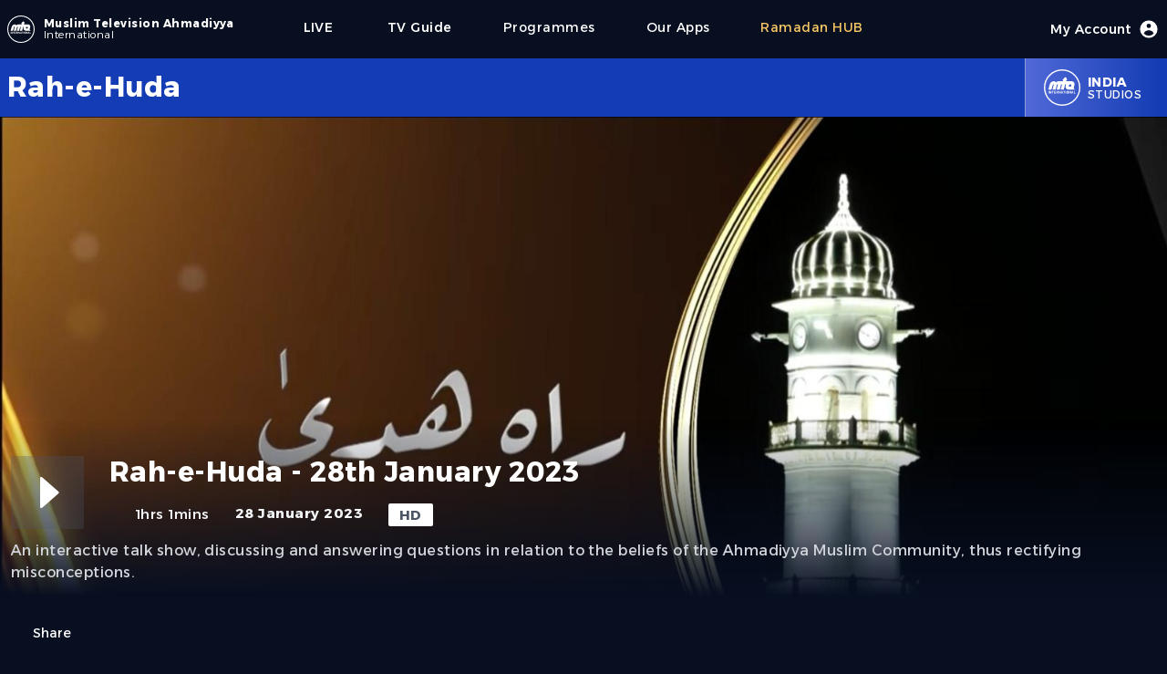

--- FILE ---
content_type: text/html; charset=utf-8
request_url: https://www.mta.tv/programme/108388/rah-e-huda-28th-january-2023
body_size: 10924
content:
<!DOCTYPE html><html lang="en"><head><meta charSet="utf-8"/><meta name="viewport" content="width=device-width"/><script>
            (function(w,d,s,l,i){w[l]=w[l]||[];w[l].push({'gtm.start':
            new Date().getTime(),event:'gtm.js'});var f=d.getElementsByTagName(s)[0],
            j=d.createElement(s),dl=l!='dataLayer'?'&l='+l:'';j.async=true;j.src=
            'https://www.googletagmanager.com/gtm.js?id='+i+dl;f.parentNode.insertBefore(j,f);
            })(window,document,'script','dataLayer','GTM-NG4SD9T');
            </script><link rel="icon" type="image/x-icon" href="/favicon/favicon.ico"/><meta name="twitter:card" content="summary_large_image"/><meta name="twitter:site" content="@muslimtv"/><meta name="twitter:creator" content="@muslimtv"/><meta property="og:locale" content="en_IE"/><meta name="robots" content="index,follow"/><meta name="description" content="An interactive talk show, discussing and answering questions in relation to the beliefs of the Ahmadiyya Muslim Community, thus rectifying misconceptions."/><meta property="og:title" content="Rah-e-Huda - 28th January 2023"/><meta property="og:description" content="An interactive talk show, discussing and answering questions in relation to the beliefs of the Ahmadiyya Muslim Community, thus rectifying misconceptions."/><meta property="og:url" content="https://www.mta.tv/programme/108388/rah-e-huda-28th-january-2023"/><meta property="og:type" content="video.movie"/><meta property="og:image" content="https://images.mta.tv/108388/teaser-image/108388-6132.jpeg"/><meta property="og:image:alt" content="Rah-e-Huda - 28th January 2023"/><meta property="og:image:width" content="1920"/><meta property="og:image:height" content="1080"/><meta property="og:site_name" content="MTA International"/><link rel="canonical" href="https://www.mta.tv/programme/108388/rah-e-huda-28th-january-2023"/><script type="application/ld+json">{"@context":"https://schema.org","@type":"VideoObject","name":"Rah-e-Huda - 28th January 2023","description":"An interactive talk show, discussing and answering questions in relation to the beliefs of the Ahmadiyya Muslim Community, thus rectifying misconceptions.","contentUrl":"https://www.mta.tv/programme/108388/rah-e-huda-28th-january-2023","uploadDate":"2023-01-28T15:30:00.000Z","duration":"PT01H01M37S","thumbnailUrl":["https://images.mta.tv/108388/teaser-image/108388-6132.jpeg"]}</script><title>Rah-e-Huda - 28th January 2023</title><meta name="description" content="An interactive talk show, discussing and answering questions in relation to the beliefs of the Ahmadiyya Muslim Community, thus rectifying misconceptions."/><link rel="icon" href="/favicon.ico"/><link rel="preload" href="/images/mta_logo_main.svg" as="image" fetchpriority="high"/><meta name="next-head-count" content="25"/><link rel="preload" href="/_next/static/media/56a56a7c8799f891-s.p.woff2" as="font" type="font/woff2" crossorigin="anonymous" data-next-font="size-adjust"/><link rel="preload" href="/_next/static/css/673429593f587ab2.css" as="style"/><link rel="stylesheet" href="/_next/static/css/673429593f587ab2.css" data-n-g=""/><noscript data-n-css=""></noscript><script defer="" nomodule="" src="/_next/static/chunks/polyfills-78c92fac7aa8fdd8.js"></script><script defer="" src="/_next/static/chunks/7510.38f18fc37faa0287.js"></script><script defer="" src="/_next/static/chunks/2703.d0b93e65b68a3b20.js"></script><script defer="" src="/_next/static/chunks/75fc9c18-d8a1bd1b86316a25.js"></script><script defer="" src="/_next/static/chunks/87.5b1f8e6eb0d0f275.js"></script><script defer="" src="/_next/static/chunks/3792.fb020ee48051c7a0.js"></script><script defer="" src="/_next/static/chunks/6747.7399968bde49ef12.js"></script><script defer="" src="/_next/static/chunks/942-9d7b08f7fda76957.js"></script><script defer="" src="/_next/static/chunks/14.4f753019ff03a15a.js"></script><script defer="" src="/_next/static/chunks/6268.73e875e0f8821a76.js"></script><script defer="" src="/_next/static/chunks/5601.7abe8c40287ec303.js"></script><script src="/_next/static/chunks/webpack-d1c5fc1cd5b0c978.js" defer=""></script><script src="/_next/static/chunks/framework-8387adc627423465.js" defer=""></script><script src="/_next/static/chunks/main-931700f92acc5e10.js" defer=""></script><script src="/_next/static/chunks/pages/_app-fcc989bf1b574926.js" defer=""></script><script src="/_next/static/chunks/3061-6d9c6548b89d2762.js" defer=""></script><script src="/_next/static/chunks/2800-a537a45fa0817a1d.js" defer=""></script><script src="/_next/static/chunks/6179-0ab948f26e2e6605.js" defer=""></script><script src="/_next/static/chunks/9238-86460f7262bfd168.js" defer=""></script><script src="/_next/static/chunks/8908-59be1d05201a61c1.js" defer=""></script><script src="/_next/static/chunks/pages/programme/%5Bpid%5D/%5B...slug%5D-d8b88eb4c4e3bddc.js" defer=""></script><script src="/_next/static/WPrbCvU_wL1eZxdXOyDD7/_buildManifest.js" defer=""></script><script src="/_next/static/WPrbCvU_wL1eZxdXOyDD7/_ssgManifest.js" defer=""></script></head><noscript><iframe src="https://www.googletagmanager.com/ns.html?id=GTM-NG4SD9T" height="0" width="0" style="display:none;visibility:hidden"></iframe></noscript><body class="font-sanserif flex justify-center h-screen bg-mta-deep-blue-a bg-cover select-none w-full"><div class="max-w-screen-md lg:max-w-screen w-full"><div class="mx-16px"><div id="__next"><main class="__variable_2bd62d font-sanserif tracking-[0.03rem]"><div class="flex w-full justify-center h-masthead-g md:h-masthead-g-md"><div class="flex justify-center items-center bg-mta-deep-blue-a shadow-sm w-full" role="banner"><div class="flex justify-start items-center flex-grow"><a class="items-center text-white cursor-pointer" href="https://www.mta.tv"><div class="flex items-center justify-center"><div class="flex relative h-9 w-9"><img alt="MTA Logo" loading="lazy" width="30" height="30" decoding="async" data-nimg="1" class="align-self-center rounded-md" style="color:transparent" src="/_next/static/media/mta_logo_main.713a9889.svg"/></div><div class="flex flex-col ml-1 justify-center"><div class="text-xs font-bold"><span class="lg:flex hidden">Muslim Television Ahmadiyya</span><span class="sm:flex lg:hidden">MTA</span></div><div class="text-xs font-light -mt-1"><span class="">International</span></div></div></div></a><div class="flex md:hidden items-center h-full"><a class="flex flex-col justify-center items-center mx-7 font-medium text-base text-white cursor-pointer h-full" href="/live/1"><span class="text-sm">LIVE</span><div class="h-1 w-full rounded-lg px-3 "></div></a><a class="flex flex-col font-medium text-base text-mta-tertiary-c cursor-pointer h-full" href="/eng/collection/vwund3eifik/ramadan"><span class="text-sm">Ramadan</span><div class="h-1 w-full rounded-lg px-3 "></div></a><div class="md:flex hidden"><div class="flex flex-col items-center justify-center text-sm lg:text-sm  mx-7 text-white    cursor-pointer h-full" href="https://www.mta.tv/programs"><div class="">Programmes</div><div class="h-1 w-full rounded-lg px-5 "></div></div><div class="flex flex-col items-center justify-center text-sm lg:text-sm  mx-7 text-white    cursor-pointer h-full" href="https://beta.mta.tv/app"><div class="">Our Apps</div><div class="h-1 w-full rounded-lg px-5 "></div></div><div class="flex flex-col items-center justify-center text-sm lg:text-sm  mx-7 text-mta-tertiary-c    cursor-pointer h-full" href="https://beta.mta.tv/eng/collection/vwund3eifik/ramadan"><div class="">Ramadan HUB</div><div class="h-1 w-full rounded-lg px-5 "></div></div></div></div><div class="hidden md:flex items-center lg:ml-11 h-full my-1"><a class="flex flex-col justify-center items-center mx-7 font-medium text-base text-white cursor-pointer h-full" href="/live/1"><span class="text-sm">LIVE</span><div class="h-1 w-full rounded-lg px-5 "></div></a><a class="flex flex-col justify-center items-center mx-7 font-medium text-base text-white cursor-pointer h-full" href="/tv-guide">              <span class="text-sm">TV Guide</span><div class="h-1 w-full rounded-lg px-5 "></div></a><div class="flex flex-col items-center justify-center text-sm lg:text-sm  mx-7 text-white    cursor-pointer h-full" href="https://www.mta.tv/programs"><div class="">Programmes</div><div class="h-1 w-full rounded-lg px-5 "></div></div><div class="flex flex-col items-center justify-center text-sm lg:text-sm  mx-7 text-white    cursor-pointer h-full" href="https://beta.mta.tv/app"><div class="">Our Apps</div><div class="h-1 w-full rounded-lg px-5 "></div></div><div class="flex flex-col items-center justify-center text-sm lg:text-sm  mx-7 text-mta-tertiary-c    cursor-pointer h-full" href="https://beta.mta.tv/eng/collection/vwund3eifik/ramadan"><div class="">Ramadan HUB</div><div class="h-1 w-full rounded-lg px-5 "></div></div></div></div><div class="flex items-center justify-center h-full mr-7 md:mr-0"><div class="flex font-medium text-base text-white cursor-pointer"><div class="flex-none"></div><div class="flex justify-center items-center"><span class="text-sm hidden lg:block">My Account</span><div class="w-6 h-6 ml-2"><svg xmlns="http://www.w3.org/2000/svg" viewBox="0 0 20 20" fill="currentColor"><path fill-rule="evenodd" d="M18 10a8 8 0 11-16 0 8 8 0 0116 0zm-6-3a2 2 0 11-4 0 2 2 0 014 0zm-2 4a5 5 0 00-4.546 2.916A5.986 5.986 0 0010 16a5.986 5.986 0 004.546-2.084A5 5 0 0010 11z" clip-rule="evenodd"></path></svg></div></div><div class="flex-none"><div class="h-1 w-full rounded-lg "></div></div></div></div><div class="flex flex-col md:hidden items-center justify-center"><button type="button" id="mobile" aria-label="Menu"><svg class="w-6 h-6 text-gray-300" x-show="! showMenu" fill="none" stroke-linecap="round" stroke-linejoin="round" stroke-width="2" viewBox="0 00 24 24" stroke="currentColor"><path d="m4 6h16M4 12h16M4 18h16"></path></svg></button><div class="hidden w-full absolute top-16 left-0 md:top-0 content-center" id="mobileMenu"><div class="relative text-center z-20 bg-mta-primary-a pt-5 pb-10"><a class="block mx-auto w-max text-lg text-white mb-2 py-3  cursor-pointer h-full" href="/tv-guide"><div class="flex-none"></div><div class="flex items-center justify-center flex-grow">TV Guide</div><div class="flex-none"><div class="h-1 w-full rounded-lg "></div></div></a><a class="block mx-auto w-max text-lg text-white mb-2 py-3  cursor-pointer h-full" href="https://www.mta.tv/programs"><div class="flex-none"></div><div class="flex items-center justify-center flex-grow">Programmes</div><div class="flex-none"><div class="h-1 w-full rounded-lg "></div></div></a><a class="block mx-auto w-max text-lg text-white mb-2 py-3  cursor-pointer h-full" href="https://beta.mta.tv/app"><div class="flex-none"></div><div class="flex items-center justify-center flex-grow">Our Apps</div><div class="flex-none"><div class="h-1 w-full rounded-lg "></div></div></a><a class="block mx-auto w-max text-lg text-white mb-2 py-3  cursor-pointer h-full" href="https://beta.mta.tv/eng/collection/vwund3eifik/ramadan"><div class="flex-none"></div><div class="flex items-center justify-center flex-grow">Ramadan HUB</div><div class="flex-none"><div class="h-1 w-full rounded-lg "></div></div></a></div></div></div></div></div><div><div class="flex flex-col w-full"><div class="flex items-center justify-center bg-mta-primary-a h-masthead-l xs:h-masthead-l-xs md:h-masthead-l-md ml-[calc((100vw-100%)*-0.5)] pl-[calc((100vw-100%)*0.5)] mr-[calc((100vw-100%)*-0.5)] pr-[calc((100vw-100%)*0.5)]"><div class="flex h-full max-w-screen w-full text-white"><div class="flex flex-col justify-center flex-grow"><div class="flex font-bold text-xl md:text-3xl line-clamp-2">Rah-e-Huda</div><div class="text-xs"></div></div><div class="flex justify-center items-center h-full bg-gradient-to-r from-mta-primary-b to-mta-primary-a border-l border-white/50 px-5 cursor-pointer hover:from-mta-primary-b hover:to-mta-primary-b duration-300"><div class="flex relative md:h-10 md:w-10 h-7 w-7"><img alt="Logo" loading="lazy" decoding="async" data-nimg="fill" class="align-self-center rounded-md" style="position:absolute;height:100%;width:100%;left:0;top:0;right:0;bottom:0;color:transparent" src="/images/mta_logo_main.svg"/></div><div class="flex flex-col text-xs pl-2"><div class="font-bold md:text-sm text-xs md:uppercase capitalize">india</div><div class="-mt-1 md:uppercase">Studios</div></div></div></div></div><div class="flex w-full"><div class="text-white pb-60 w-full"><div class="flex justify-center bg-gray-900 ml-[calc((100vw-100%)*-0.5)] pl-[calc((100vw-100%)*0.5)] mr-[calc((100vw-100%)*-0.5)] pr-[calc((100vw-100%)*0.5)]"><div class="relative flex flex-col items-center justify-center h-full w-screen"><div class="relative w-screen h-full aspect-w-16 aspect-h-9"><div class="bg-mta-smart-blue/80 items-start justify-center flex h-full"><div class="relative w-32 h-32 mt-20 sm:w-44 sm:h-44 md:w-64 md:h-64 lg:w-96 lg:h-96  lg:mt-40 md:mt-20"><img alt="Rah-e-Huda - 28th January 2023" fetchpriority="high" decoding="async" data-nimg="fill" class="opacity-10" style="position:absolute;height:100%;width:100%;left:0;top:0;right:0;bottom:0;color:transparent" src="/images/mta_logo_main.svg"/></div></div></div><div class="md:absolute xl:bottom-0 md:-bottom-20 -bottom-30 w-full px-3 duration-300"><div class="flex flex-col"><div class="flex justify-center items-center pb-5 md:pt-10 pt-3 xl:pb-36 lg:pb-10 z-10 w-screen bg-gradient-to-b from-transparent via-mta-deep-blue-a to-mta-deep-blue-a ml-[calc((100vw-100%)*-0.5)] pl-[calc((100vw-100%)*0.5)] mr-[calc((100vw-100%)*-0.5)] pr-[calc((100vw-100%)*0.5)]"><div class="max-w-screen w-full"><div class="flex flex-col"><div class="flex z-10"><div class="flex h-20 w-20 mr-7"><div class="flex w-20 h-20 bg-gray-600/30 hover:bg-gray-600/60 duration-300 rounded-sm cursor-pointer"><div class="flex items-center justify-center w-full"><div data-insights-index="studio-online-web-prod"><div id="hits"><div class="hit" data-insights-object-id="null"><div class="w-16 h-16 text-white"><svg viewBox="0 0 24 24" version="1.1"><g stroke="none" stroke-width="1" fill="none" fill-rule="evenodd"><rect x="0" y="0" width="24" height="24"></rect><path class="playButton" d="M9.82866499,18.2771971 L16.5693679,12.3976203 C16.7774696,12.2161036 16.7990211,11.9002555 16.6175044,11.6921539 C16.6029128,11.6754252 16.5872233,11.6596867 16.5705402,11.6450431 L9.82983723,5.72838979 C9.62230202,5.54622572 9.30638833,5.56679309 9.12422426,5.7743283 C9.04415337,5.86555116 9,5.98278612 9,6.10416552 L9,17.9003957 C9,18.1765381 9.22385763,18.4003957 9.5,18.4003957 C9.62084305,18.4003957 9.73759731,18.3566309 9.82866499,18.2771971 Z" fill="currentColor">Play</path></g></svg></div></div></div></div></div></div></div><div class="flex flex-col items-start justify-start z-10 w-full"><div class="flex w-full justify-center mb-4"><div class="flex flex-grow md:text-3xl sm:text-2xl text-xl font-bold pr-2"></div><div class="flex pl-2"><div class="flex"></div></div></div><div class="flex items-start text-[15px] space-x-[1.75rem]"><div class="flex items-center font-medium text-gray-100"><div class="flex w-6 h-6 mr-1 pb-0.5"><svg viewBox="0 0 24 24" version="1.1"><g stroke="none" stroke-width="1" fill="none" fill-rule="evenodd"><rect x="0" y="0" width="24" height="24"></rect><path d="M12,22 C7.02943725,22 3,17.9705627 3,13 C3,8.02943725 7.02943725,4 12,4 C16.9705627,4 21,8.02943725 21,13 C21,17.9705627 16.9705627,22 12,22 Z" fill="currentColor" opacity="0.3"></path><path d="M11.9630156,7.5 L12.0475062,7.5 C12.3043819,7.5 12.5194647,7.69464724 12.5450248,7.95024814 L13,12.5 L16.2480695,14.3560397 C16.403857,14.4450611 16.5,14.6107328 16.5,14.7901613 L16.5,15 C16.5,15.2109164 16.3290185,15.3818979 16.1181021,15.3818979 C16.0841582,15.3818979 16.0503659,15.3773725 16.0176181,15.3684413 L11.3986612,14.1087258 C11.1672824,14.0456225 11.0132986,13.8271186 11.0316926,13.5879956 L11.4644883,7.96165175 C11.4845267,7.70115317 11.7017474,7.5 11.9630156,7.5 Z" fill="currentColor"></path></g></svg></div><div class="flex md:hidden">1h 1m</div><div class="md:flex hidden">1hrs 1mins</div></div><div class="font-bold text-gray-100"><span class="md:hidden">28 Jan 23</span><span class="md:flex hidden">28 January 2023</span></div><div class="bg-white px-3 text-gray-600 rounded-sm font-bold py-[0.1rem]">HD</div></div></div></div></div><div class="flex flex-grow text-md text-gray-300 pt-3"><div class="z-20 line-clamp-4">An interactive talk show, discussing and answering questions in relation to the beliefs of the Ahmadiyya Muslim Community, thus rectifying misconceptions.</div></div><div class="flex items-center mt-11"><div class="flex items-center z-10"><button class="flex text-sm cursor-pointer"><div class="flex w-5 h-5 mr-1"><svg viewBox="0 0 24 24" version="1.1"><g stroke="none" stroke-width="1" fill="none" fill-rule="evenodd"><rect x="0" y="0" width="24" height="24"></rect><path d="M10.9,2 C11.4522847,2 11.9,2.44771525 11.9,3 C11.9,3.55228475 11.4522847,4 10.9,4 L6,4 C4.8954305,4 4,4.8954305 4,6 L4,18 C4,19.1045695 4.8954305,20 6,20 L18,20 C19.1045695,20 20,19.1045695 20,18 L20,16 C20,15.4477153 20.4477153,15 21,15 C21.5522847,15 22,15.4477153 22,16 L22,18 C22,20.209139 20.209139,22 18,22 L6,22 C3.790861,22 2,20.209139 2,18 L2,6 C2,3.790861 3.790861,2 6,2 L10.9,2 Z" fill="currentColor" fill-rule="nonzero" opacity="0.3"></path><path d="M24.0690576,13.8973499 C24.0690576,13.1346331 24.2324969,10.1246259 21.8580869,7.73659596 C20.2600137,6.12944276 17.8683518,5.85068794 15.0081639,5.72356847 L15.0081639,1.83791555 C15.0081639,1.42370199 14.6723775,1.08791555 14.2581639,1.08791555 C14.0718537,1.08791555 13.892213,1.15726043 13.7542266,1.28244533 L7.24606818,7.18681951 C6.93929045,7.46513642 6.9162184,7.93944934 7.1945353,8.24622707 C7.20914339,8.26232899 7.22444472,8.27778811 7.24039592,8.29256062 L13.7485543,14.3198102 C14.0524605,14.6012598 14.5269852,14.5830551 14.8084348,14.2791489 C14.9368329,14.140506 15.0081639,13.9585047 15.0081639,13.7695393 L15.0081639,9.90761477 C16.8241562,9.95755456 18.1177196,10.0730665 19.2929978,10.4469645 C20.9778605,10.9829796 22.2816185,12.4994368 23.2042718,14.996336 L23.2043032,14.9963244 C23.313119,15.2908036 23.5938372,15.4863432 23.9077781,15.4863432 L24.0735976,15.4863432 C24.0735976,15.0278051 24.0690576,14.3014082 24.0690576,13.8973499 Z" fill="currentColor" fill-rule="nonzero" transform="translate(15.536799, 8.287129) scale(-1, 1) translate(-15.536799, -8.287129) "></path></g></svg></div>Share</button></div></div></div></div></div></div></div></div><div class="xl:mt-5 md:mt-24 mt-5"><div class="w-full"><div class="flex mb-11 border-t border-b border-gray-700 w-full py-2"><div class="text-md text-white/90">More from<!-- --> <span class="font-bold text-white">Rah-e-Huda</span></div></div><div class="flex w-full mt-2"><div class="grid lg:grid-cols-5 md:grid-cols-4 sm:grid-cols-3 grid-cols-2 w-full gap-x-3 gap-y-10"></div></div></div></div></div></div></div></div><div class="flex flex-col ml-[calc((100vw-100%)*-0.5)] pl-[calc((100vw-100%)*0.5)] mr-[calc((100vw-100%)*-0.5)] pr-[calc((100vw-100%)*0.5)] bg-mta-primary-a"><div class="flex flex-col sm:flex-row justify-between pt-9 text-white text-xl font-base sm:font-bold sm:text-xs md:text-sm w-full sm:pr-9"><div class="flex flex-col items-center md:items-start"><div class=""><div class="flex items-center"><div class="h-9 w-9 mr-2"><img alt="MTA Logo" loading="lazy" width="36" height="36" decoding="async" data-nimg="1" class="align-self-center rounded-md" style="color:transparent" src="/images/mta_logo_main.svg"/></div><div class="flex flex-col"><div class="text-md font-bold">Muslim Television Ahmadiyya</div><div class="text-xs font-bold -mt-1">International</div></div></div></div><div class="flex flex-col items-center sm:items-start text-xs mt-3 sm:ml-11 w-full sm:w-auto sm:bg-transparent bg-white/10 sm:py-0 py-2"><div class="font-light">A division of<!-- --> <span class="font-bold">Al-Shirkatul Islamiyyah</span></div><div class="flex sm:flex-col flex-row items-center sm:items-start justify-center font-light"><div class="sm:mt-1 sm:px-0 pr-3">Charity No. 295197</div><div>Reg. No. 2051424</div></div></div></div><div class="flex flex-col items-center sm:items-start mt-9 sm:mt-0"><a class="py-1" href="/live/1">LIVE</a><a class="py-1" href="/vod">Videos</a><a class="py-1" href="/tv-guide">TV Guide</a><a class="py-1" href="/programs">Programmes</a><a class="py-1" href="/kids">Kids Space</a><a class="py-1" href="/node/421986">Our Apps</a></div><div class="flex flex-col items-center sm:items-start"><a class="py-1" href="/supported-devices">Supported Devices</a><a class="py-1" href="/satellite-info">Satellite Info</a><a class="py-1" href="/term-of-use">Terms of Use</a><a class="py-1" href="/affiliated-website">Websites</a></div><div class="flex flex-col items-center sm:items-start"><a class="py-1" href="/legal">Legal</a><a class="py-1" href="/contactus">Contact Us</a><a class="py-1" href="/aboutus">About Us</a><a class="py-1" href="/privacy-policy">Privacy Policy</a></div></div><div class="flex justify-between items-center mt-20 py-5 text-white text-sm bg-mta-smart-blue ml-[calc((100vw-100%)*-0.5)] pl-[calc((100vw-100%)*0.5)] mr-[calc((100vw-100%)*-0.5)] pr-[calc((100vw-100%)*0.5)]"><div class="font-bold">Copyright © 2022 MTA International</div><div class="flex justify-center items-center"><a target="_blank" class="h-7 w-7 mx-2 mt-1 cursor-pointer" href="https://www.youtube.com/user/mtaOnline1"><svg viewBox="0 0 24 24" version="1.1"><g stroke="none" stroke-width="1" fill="none" fill-rule="evenodd"><rect x="0" y="0" width="24" height="24"></rect><path d="M4.22266882,4 L19.8367728,4.00001353 C21.3873185,4.00001353 22.6823897,5.1816009 22.8241881,6.72564925 C22.9414021,8.00199653 23.0000091,9.40113909 23.0000091,10.9230769 C23.0000091,12.7049599 22.9196724,14.4870542 22.758999,16.26936 L22.7589943,16.2693595 C22.6196053,17.8155637 21.3235899,19 19.7711155,19 L4.22267091,19.0000022 C2.6743525,19.0000022 1.38037032,17.8217109 1.23577882,16.2801587 C1.07859294,14.6043323 1,13.0109461 1,11.5 C1,9.98905359 1.07859298,8.39566699 1.23577893,6.7198402 L1.23578022,6.71984032 C1.38037157,5.17828994 2.67435224,4 4.22266882,4 Z" fill="currentColor" opacity="1"></path><path d="M11.1821576,14.8052934 L15.5856084,11.7952868 C15.8135802,11.6394552 15.8720614,11.3283211 15.7162299,11.1003494 C15.6814583,11.0494808 15.6375838,11.0054775 15.5868174,10.970557 L11.1833666,7.94156929 C10.9558527,7.78507001 10.6445485,7.84263875 10.4880492,8.07015268 C10.4307018,8.15352258 10.3999996,8.25233045 10.3999996,8.35351969 L10.3999996,14.392514 C10.3999996,14.6686564 10.6238572,14.892514 10.8999996,14.892514 C11.000689,14.892514 11.0990326,14.8621141 11.1821576,14.8052934 Z" fill="#000000"></path></g></svg></a><a target="_blank" class="h-7 w-7 mx-2 mt-2 cursor-pointer" href="https://twitter.com/muslimtv"><svg version="1.1" x="0px" y="0px" viewBox="0 0 248 204"><g id="Logo_1_"><path fill="currentColor" d="M221.95,51.29c0.15,2.17,0.15,4.34,0.15,6.53c0,66.73-50.8,143.69-143.69,143.69v-0.04 C50.97,201.51,24.1,193.65,1,178.83c3.99,0.48,8,0.72,12.02,0.73c22.74,0.02,44.83-7.61,62.72-21.66 c-21.61-0.41-40.56-14.5-47.18-35.07c7.57,1.46,15.37,1.16,22.8-0.87C27.8,117.2,10.85,96.5,10.85,72.46c0-0.22,0-0.43,0-0.64 c7.02,3.91,14.88,6.08,22.92,6.32C11.58,63.31,4.74,33.79,18.14,10.71c25.64,31.55,63.47,50.73,104.08,52.76 c-4.07-17.54,1.49-35.92,14.61-48.25c20.34-19.12,52.33-18.14,71.45,2.19c11.31-2.23,22.15-6.38,32.07-12.26 c-3.77,11.69-11.66,21.62-22.2,27.93c10.01-1.18,19.79-3.86,29-7.95C240.37,35.29,231.83,44.14,221.95,51.29z"></path></g></svg></a><a target="_blank" class="h-7 w-7 mx-2 cursor-pointer" href="https://www.facebook.com/tv.mtainternational"><svg version="1.0" x="0px" y="0px" viewBox="0 0 50 50" class="icon icons8-Facebook-Filled"><path fill="currentColor" d="M40,0H10C4.486,0,0,4.486,0,10v30c0,5.514,4.486,10,10,10h30c5.514,0,10-4.486,10-10V10C50,4.486,45.514,0,40,0z M39,17h-3 c-2.145,0-3,0.504-3,2v3h6l-1,6h-5v20h-7V28h-3v-6h3v-3c0-4.677,1.581-8,7-8c2.902,0,6,1,6,1V17z"></path></svg></a></div></div></div></main></div></div></div><script id="__NEXT_DATA__" type="application/json">{"props":{"pageProps":{"seo":{"title":"Rah-e-Huda - 28th January 2023","description":"An interactive talk show, discussing and answering questions in relation to the beliefs of the Ahmadiyya Muslim Community, thus rectifying misconceptions.","studio":"india","studioId":"11","brand":"Rah-e-Huda","permalink":"/programme/108388/rah-e-huda-28th-january-2023","availableFrom":"2023-01-28T15:30:00.000Z","duration":"PT01H01M37S","thumbnailUrls":["https://images.mta.tv/108388/teaser-image/108388-6132.jpeg"],"playback":["https://mta-vod.akamaized.net/108388/0c01dd28-b8d7-4e8e-9cc1-c70d209d557c/mp4/717c15af-5ea4-4207-ba39-b2caf1568e06_Mp4_Avc_Aac_16x9_1920x1080p_24Hz_8.5Mbps_qvbr.mp4"],"isBot":false},"metadata":{"revisionId":102905,"noIndex":false,"availableFrom":"2023-01-28T15:30:00.000Z","availableFrom_timestamp":1674919800000,"upid":108388,"pid":"108388","teaserImage":{"16x9":"/108388/teaser-image/108388-6132.jpeg"},"permalink":"/programme/108388/rah-e-huda-28th-january-2023","isPromo":false,"isLiveEvent":false,"liveEventEndAt":null,"liveEventEndAt_timestamp":0,"brandId":46,"brand":"Rah-e-Huda","categories":["Discussion"],"categories_hierarchical":{"lvl0":["Educational"],"lvl1":["Educational \u003e Discussion"]},"recordDate":"2023-01-28","recordDate_timestamp":1674864000000,"recordedYear":2023,"recordedMonth":1,"recordedDay":28,"tags":{"lvl0":["studio-India Studios","brand-Rah-e-Huda","km-Not Present","category-Discussion"],"lvl1":["brand-Rah-e-Huda \u003e km-Not Present","brand-Rah-e-Huda \u003e country-United Kingdom","studio-India Studios \u003e year-2023","brand-Rah-e-Huda \u003e year-2023","category-Discussion \u003e year-2023","km-Not Present \u003e year-2023","km-Not Present \u003e country-United Kingdom","category-Discussion \u003e country-United Kingdom","category-Discussion \u003e km-Not Present"],"lvl2":["brand-Rah-e-Huda \u003e year-2023 \u003e country-United Kingdom","brand-Rah-e-Huda \u003e country-United Kingdom \u003e year-2023","category-Discussion \u003e country-United Kingdom \u003e year-2023","category-Discussion \u003e year-2023 \u003e country-United Kingdom","km-Not Present \u003e year-2023 \u003e country-United Kingdom","km-Not Present \u003e country-United Kingdom \u003e year-2023"]},"tags_strict":{"lvl0":["studio-11","brand-46","km-0","category-157"],"lvl1":["brand-46 \u003e km-0","brand-46 \u003e country-223","studio-11 \u003e year-2023","brand-46 \u003e year-2023","category-157 \u003e year-2023","km-0 \u003e year-2023","km-0 \u003e country-223","category-157 \u003e country-223","category-157 \u003e km-0"],"lvl2":["brand-46 \u003e year-2023 \u003e country-223","brand-46 \u003e country-223 \u003e year-2023","category-157 \u003e country-223 \u003e year-2023","category-157 \u003e year-2023 \u003e country-223","km-0 \u003e year-2023 \u003e country-223","km-0 \u003e country-223 \u003e year-2023"]},"redirects":[],"updatedAt":"2023-02-10T13:13:55.124Z","title_eng":"Rah-e-Huda - 28th January 2023","titleShort_eng":"Rah-e-Huda - 28th January 2023","description_eng":"An interactive talk show, discussing and answering questions in relation to the beliefs of the Ahmadiyya Muslim Community, thus rectifying misconceptions.","content_eng":"null","keywords_eng":"Ahmadi, Ahmadiyyat, Discussion, Rah-e-Huda, MTA, International, Rahe, Huda, Religion, Islam, Muslim, Belief, Beliefs, Community, Interactive, Talk, Show, Questions, Answers, Misconceptions, Ahmadiyya, Qadiani, Qadiyani, ","encodingProfile":1080,"playback":{"default":"https://mta-vod.akamaized.net/108388/0c01dd28-b8d7-4e8e-9cc1-c70d209d557c/hls/717c15af-5ea4-4207-ba39-b2caf1568e06_default.m3u8","mp4":["https://mta-vod.akamaized.net/108388/0c01dd28-b8d7-4e8e-9cc1-c70d209d557c/mp4/717c15af-5ea4-4207-ba39-b2caf1568e06_Mp4_Avc_Aac_16x9_1920x1080p_24Hz_8.5Mbps_qvbr.mp4"]},"durationSeconds":3697.24,"permalink_legacy":"/id/108388/Rah-e-Huda-Rah-e-Huda/Rah-e-Huda-28th-January-2023","teaser_image_legacy":"/sites/default/files/Rah-e-Huda---28th-January-2023.jpg","redirects_legacy":["id/108388/Rah-e-Huda/Rah-e-Huda-28th-January-2023","id/108388/Rah-e-Huda-Rah-e-Huda/Rah-e-Huda-28th-January-2023"],"objectID":"108388"},"similar":{"hits":[{"revisionId":113630,"noIndex":false,"availableFrom":"2025-12-15T17:12:49.299Z","availableFrom_timestamp":1765818769299,"upid":120502,"pid":"120502","teaserImage":{"16x9":"/120502/teaser-image/120502-4232.jpeg","9x13":null},"permalink":"/programme/120502/rah-e-huda-13th-december-2025","isPromo":false,"isLiveEvent":false,"liveEventEndAt":null,"liveEventEndAt_timestamp":0,"brandId":46,"brand":"Rah-e-Huda","categories":["Discussion"],"categories_hierarchical":{"lvl0":["Educational"],"lvl1":["Educational \u003e Discussion"]},"recordDate":"2025-12-13","recordDate_timestamp":1765584000000,"recordedYear":2025,"recordedMonth":12,"recordedDay":13,"tags":{"lvl0":["studio-MTA International","brand-Rah-e-Huda","km-Not Present","category-Discussion"],"lvl1":["brand-Rah-e-Huda \u003e km-Not Present","brand-Rah-e-Huda \u003e country-United Kingdom","studio-MTA International \u003e year-2025","brand-Rah-e-Huda \u003e year-2025","category-Discussion \u003e year-2025","km-Not Present \u003e year-2025","km-Not Present \u003e country-United Kingdom","category-Discussion \u003e country-United Kingdom","category-Discussion \u003e km-Not Present"],"lvl2":["brand-Rah-e-Huda \u003e year-2025 \u003e country-United Kingdom","brand-Rah-e-Huda \u003e country-United Kingdom \u003e year-2025","category-Discussion \u003e country-United Kingdom \u003e year-2025","category-Discussion \u003e year-2025 \u003e country-United Kingdom","km-Not Present \u003e year-2025 \u003e country-United Kingdom","km-Not Present \u003e country-United Kingdom \u003e year-2025"]},"tags_strict":{"lvl0":["studio-1","brand-46","km-0","category-157"],"lvl1":["brand-46 \u003e km-0","brand-46 \u003e country-223","studio-1 \u003e year-2025","brand-46 \u003e year-2025","category-157 \u003e year-2025","km-0 \u003e year-2025","km-0 \u003e country-223","category-157 \u003e country-223","category-157 \u003e km-0"],"lvl2":["brand-46 \u003e year-2025 \u003e country-223","brand-46 \u003e country-223 \u003e year-2025","category-157 \u003e country-223 \u003e year-2025","category-157 \u003e year-2025 \u003e country-223","km-0 \u003e year-2025 \u003e country-223","km-0 \u003e country-223 \u003e year-2025"]},"redirects":[],"updatedAt":"2025-12-15T18:14:56.537Z","shortlink":"","title_eng":"Rah-e-Huda - 13th December 2025","titleShort_eng":"Rah-e-Huda - 13th December 2025","description_eng":"An interactive talk show answering questions about the beliefs of the Ahmadiyya Muslim Community, thus rectifying misconceptions.","content_eng":"null","keywords_eng":[],"permalink_legacy":"//programme/120502/rah-e-huda-13th-december-2025","teaser_image_legacy":"/sites/default/files/Rah-e-Huda---13th-December-2025.jpg","redirects_legacy":["/programme/120502/rah-e-huda-13th-december-2025"],"encodingProfile":1080,"playback":{"legacytv":"https://mta-vod.akamaized.net/120502/b1fb4bf1-cf34-423a-b63f-cdde11b7a85e/hls/2025_12_13_Rah-e-Huda_120502_206218.1.m3u8","akamaiHlsTvUrl":"https://mta-vod.akamaized.net/120502/b1fb4bf1-cf34-423a-b63f-cdde11b7a85e/hls/2025_12_13_Rah-e-Huda_120502_206218.1_tv.m3u8","default":"https://mta-vod.akamaized.net/120502/b1fb4bf1-cf34-423a-b63f-cdde11b7a85e/hls/2025_12_13_Rah-e-Huda_120502_206218.1_default.m3u8","mp4":["https://mta-vod.akamaized.net/120502/b1fb4bf1-cf34-423a-b63f-cdde11b7a85e/mp4/2025_12_13_Rah-e-Huda_120502_206218.1_Mp4_Avc_Aac_16x9_1920x1080p_24Hz_8.5Mbps_qvbr.mp4"]},"objectID":"120502"},{"revisionId":113587,"noIndex":false,"availableFrom":"2025-12-10T14:51:23.938Z","availableFrom_timestamp":1765378283938,"upid":120445,"pid":"120445","teaserImage":{"16x9":"/120445/teaser-image/120445-7802.jpeg","9x13":null},"permalink":"/programme/120445/rah-e-huda-6th-december-2025","isPromo":false,"isLiveEvent":false,"liveEventEndAt":null,"liveEventEndAt_timestamp":0,"brandId":46,"brand":"Rah-e-Huda","categories":["Discussion"],"categories_hierarchical":{"lvl0":["Educational"],"lvl1":["Educational \u003e Discussion"]},"recordDate":"2025-12-06","recordDate_timestamp":1764979200000,"recordedYear":2025,"recordedMonth":12,"recordedDay":6,"tags":{"lvl0":["studio-MTA International","brand-Rah-e-Huda","km-Not Present","category-Discussion"],"lvl1":["brand-Rah-e-Huda \u003e km-Not Present","brand-Rah-e-Huda \u003e country-United Kingdom","studio-MTA International \u003e year-2025","brand-Rah-e-Huda \u003e year-2025","category-Discussion \u003e year-2025","km-Not Present \u003e year-2025","km-Not Present \u003e country-United Kingdom","category-Discussion \u003e country-United Kingdom","category-Discussion \u003e km-Not Present"],"lvl2":["brand-Rah-e-Huda \u003e year-2025 \u003e country-United Kingdom","brand-Rah-e-Huda \u003e country-United Kingdom \u003e year-2025","category-Discussion \u003e country-United Kingdom \u003e year-2025","category-Discussion \u003e year-2025 \u003e country-United Kingdom","km-Not Present \u003e year-2025 \u003e country-United Kingdom","km-Not Present \u003e country-United Kingdom \u003e year-2025"]},"tags_strict":{"lvl0":["studio-1","brand-46","km-0","category-157"],"lvl1":["brand-46 \u003e km-0","brand-46 \u003e country-223","studio-1 \u003e year-2025","brand-46 \u003e year-2025","category-157 \u003e year-2025","km-0 \u003e year-2025","km-0 \u003e country-223","category-157 \u003e country-223","category-157 \u003e km-0"],"lvl2":["brand-46 \u003e year-2025 \u003e country-223","brand-46 \u003e country-223 \u003e year-2025","category-157 \u003e country-223 \u003e year-2025","category-157 \u003e year-2025 \u003e country-223","km-0 \u003e year-2025 \u003e country-223","km-0 \u003e country-223 \u003e year-2025"]},"redirects":[],"updatedAt":"2025-12-10T14:51:23.497Z","shortlink":"","title_eng":"Rah-e-Huda - 6th December 2025","titleShort_eng":"Rah-e-Huda - 6th December 2025","description_eng":"An interactive talk show answering questions about the beliefs of the Ahmadiyya Muslim Community, thus rectifying misconceptions.","content_eng":"null","keywords_eng":[],"permalink_legacy":"//programme/120445/rah-e-huda-6th-december-2025","teaser_image_legacy":"/sites/default/files/Rah-e-Huda---6th-December-2025.jpg","redirects_legacy":["/programme/120445/rah-e-huda-6th-december-2025"],"encodingProfile":1080,"playback":{"legacytv":"https://mta-vod.akamaized.net/120445/6b592aa3-78ce-4190-9e40-df8668a3518a/hls/a5c06e4d-ef71-49a1-bf9e-8807974d5578.m3u8","akamaiHlsTvUrl":"https://mta-vod.akamaized.net/120445/6b592aa3-78ce-4190-9e40-df8668a3518a/hls/a5c06e4d-ef71-49a1-bf9e-8807974d5578_tv.m3u8","default":"https://mta-vod.akamaized.net/120445/6b592aa3-78ce-4190-9e40-df8668a3518a/hls/a5c06e4d-ef71-49a1-bf9e-8807974d5578_default.m3u8","mp4":["https://mta-vod.akamaized.net/120445/6b592aa3-78ce-4190-9e40-df8668a3518a/mp4/a5c06e4d-ef71-49a1-bf9e-8807974d5578_Mp4_Avc_Aac_16x9_1920x1080p_24Hz_8.5Mbps_qvbr.mp4"]},"objectID":"120445"},{"revisionId":113509,"noIndex":false,"availableFrom":"2025-12-07T11:55:28.444Z","availableFrom_timestamp":1765108528444,"upid":120317,"pid":"120317","teaserImage":{"16x9":"/120317/teaser-image/120317-138.jpeg","9x13":null},"permalink":"/programme/120317/rah-e-huda-29th-november-2025","isPromo":false,"isLiveEvent":false,"liveEventEndAt":null,"liveEventEndAt_timestamp":0,"brandId":46,"brand":"Rah-e-Huda","categories":["Discussion"],"categories_hierarchical":{"lvl0":["Educational"],"lvl1":["Educational \u003e Discussion"]},"recordDate":"2025-11-29","recordDate_timestamp":1764374400000,"recordedYear":2025,"recordedMonth":11,"recordedDay":29,"tags":{"lvl0":["studio-MTA International","brand-Rah-e-Huda","km-Not Present","category-Discussion"],"lvl1":["brand-Rah-e-Huda \u003e km-Not Present","brand-Rah-e-Huda \u003e country-United Kingdom","studio-MTA International \u003e year-2025","brand-Rah-e-Huda \u003e year-2025","category-Discussion \u003e year-2025","km-Not Present \u003e year-2025","km-Not Present \u003e country-United Kingdom","category-Discussion \u003e country-United Kingdom","category-Discussion \u003e km-Not Present"],"lvl2":["brand-Rah-e-Huda \u003e year-2025 \u003e country-United Kingdom","brand-Rah-e-Huda \u003e country-United Kingdom \u003e year-2025","category-Discussion \u003e country-United Kingdom \u003e year-2025","category-Discussion \u003e year-2025 \u003e country-United Kingdom","km-Not Present \u003e year-2025 \u003e country-United Kingdom","km-Not Present \u003e country-United Kingdom \u003e year-2025"]},"tags_strict":{"lvl0":["studio-1","brand-46","km-0","category-157"],"lvl1":["brand-46 \u003e km-0","brand-46 \u003e country-223","studio-1 \u003e year-2025","brand-46 \u003e year-2025","category-157 \u003e year-2025","km-0 \u003e year-2025","km-0 \u003e country-223","category-157 \u003e country-223","category-157 \u003e km-0"],"lvl2":["brand-46 \u003e year-2025 \u003e country-223","brand-46 \u003e country-223 \u003e year-2025","category-157 \u003e country-223 \u003e year-2025","category-157 \u003e year-2025 \u003e country-223","km-0 \u003e year-2025 \u003e country-223","km-0 \u003e country-223 \u003e year-2025"]},"redirects":[],"updatedAt":"2025-12-07T11:55:28.222Z","shortlink":"","title_eng":"Rah-e-Huda - 29th November 2025","titleShort_eng":"Rah-e-Huda - 29th November 2025","description_eng":"An interactive talk show answering questions about the beliefs of the Ahmadiyya Muslim Community, thus rectifying misconceptions.","content_eng":"null","keywords_eng":[],"permalink_legacy":"//programme/120317/rah-e-huda-29th-november-2025","teaser_image_legacy":"/sites/default/files/Rah-e-Huda---29th-November-2025.jpg","redirects_legacy":["/programme/120317/rah-e-huda-29th-november-2025"],"encodingProfile":1080,"playback":{"legacytv":"https://mta-vod.akamaized.net/120317/175967ae-5ade-4643-ba4b-8bd8b8a606d2/hls/1cb37bd1-f22e-4955-87a1-a1d9f92f2c53.m3u8","akamaiHlsTvUrl":"https://mta-vod.akamaized.net/120317/175967ae-5ade-4643-ba4b-8bd8b8a606d2/hls/1cb37bd1-f22e-4955-87a1-a1d9f92f2c53_tv.m3u8","default":"https://mta-vod.akamaized.net/120317/175967ae-5ade-4643-ba4b-8bd8b8a606d2/hls/1cb37bd1-f22e-4955-87a1-a1d9f92f2c53_default.m3u8","mp4":["https://mta-vod.akamaized.net/120317/175967ae-5ade-4643-ba4b-8bd8b8a606d2/mp4/1cb37bd1-f22e-4955-87a1-a1d9f92f2c53_Mp4_Avc_Aac_16x9_1920x1080p_24Hz_8.5Mbps_qvbr.mp4"]},"objectID":"120317"},{"revisionId":113508,"noIndex":false,"availableFrom":"2025-12-02T16:32:12.241Z","availableFrom_timestamp":1764693132241,"upid":119133,"pid":"119133","teaserImage":{"16x9":"/119133/teaser-image/119133-7186.jpeg","9x13":null},"permalink":"/programme/119133/rah-e-huda-22nd-november-2025","isPromo":false,"isLiveEvent":false,"liveEventEndAt":null,"liveEventEndAt_timestamp":0,"brandId":46,"brand":"Rah-e-Huda","categories":["Discussion"],"categories_hierarchical":{"lvl0":["Educational"],"lvl1":["Educational \u003e Discussion"]},"recordDate":"2025-11-22","recordDate_timestamp":1763769600000,"recordedYear":2025,"recordedMonth":11,"recordedDay":22,"tags":{"lvl0":["studio-MTA International","brand-Rah-e-Huda","km-Not Present","category-Discussion"],"lvl1":["brand-Rah-e-Huda \u003e km-Not Present","brand-Rah-e-Huda \u003e country-United Kingdom","studio-MTA International \u003e year-2025","brand-Rah-e-Huda \u003e year-2025","category-Discussion \u003e year-2025","km-Not Present \u003e year-2025","km-Not Present \u003e country-United Kingdom","category-Discussion \u003e country-United Kingdom","category-Discussion \u003e km-Not Present"],"lvl2":["brand-Rah-e-Huda \u003e year-2025 \u003e country-United Kingdom","brand-Rah-e-Huda \u003e country-United Kingdom \u003e year-2025","category-Discussion \u003e country-United Kingdom \u003e year-2025","category-Discussion \u003e year-2025 \u003e country-United Kingdom","km-Not Present \u003e year-2025 \u003e country-United Kingdom","km-Not Present \u003e country-United Kingdom \u003e year-2025"]},"tags_strict":{"lvl0":["studio-1","brand-46","km-0","category-157"],"lvl1":["brand-46 \u003e km-0","brand-46 \u003e country-223","studio-1 \u003e year-2025","brand-46 \u003e year-2025","category-157 \u003e year-2025","km-0 \u003e year-2025","km-0 \u003e country-223","category-157 \u003e country-223","category-157 \u003e km-0"],"lvl2":["brand-46 \u003e year-2025 \u003e country-223","brand-46 \u003e country-223 \u003e year-2025","category-157 \u003e country-223 \u003e year-2025","category-157 \u003e year-2025 \u003e country-223","km-0 \u003e year-2025 \u003e country-223","km-0 \u003e country-223 \u003e year-2025"]},"redirects":[],"updatedAt":"2025-12-02T16:32:11.980Z","shortlink":"","title_eng":"Rah-e-Huda - 22nd November 2025","titleShort_eng":"Rah-e-Huda - 22nd November 2025","description_eng":"An interactive talk show answering questions about the beliefs of the Ahmadiyya Muslim Community, thus rectifying misconceptions.","content_eng":"null","keywords_eng":[],"permalink_legacy":"//programme/119133/rah-e-huda-22nd-november-2025","teaser_image_legacy":"/sites/default/files/Rah-e-Huda---22nd-November-2025.jpg","redirects_legacy":["/programme/119133/rah-e-huda-22nd-november-2025"],"encodingProfile":1080,"playback":{"legacytv":"https://mta-vod.akamaized.net/119133/71005572-43be-4cc5-9fd3-d690f07177ae/hls/2eee22d5-c4f6-4ab5-933a-b24554406877.m3u8","akamaiHlsTvUrl":"https://mta-vod.akamaized.net/119133/71005572-43be-4cc5-9fd3-d690f07177ae/hls/2eee22d5-c4f6-4ab5-933a-b24554406877_tv.m3u8","default":"https://mta-vod.akamaized.net/119133/71005572-43be-4cc5-9fd3-d690f07177ae/hls/2eee22d5-c4f6-4ab5-933a-b24554406877_default.m3u8","mp4":["https://mta-vod.akamaized.net/119133/71005572-43be-4cc5-9fd3-d690f07177ae/mp4/2eee22d5-c4f6-4ab5-933a-b24554406877_Mp4_Avc_Aac_16x9_1920x1080p_24Hz_8.5Mbps_qvbr.mp4"]},"objectID":"119133"},{"revisionId":113448,"noIndex":false,"availableFrom":"2025-11-15T16:30:01.000Z","availableFrom_timestamp":1763224201000,"upid":119043,"pid":"119043","teaserImage":{"16x9":"/119043/8a20d337-d159-46ab-b375-bbde9d9eed4f/thumbnails/67a8dce2-498e-4374-8e85-30a4506f1e9c_thumb.0000007.jpg","9x13":null},"permalink":"/programme/119043/rah-e-huda-15th-november-2025","isPromo":false,"isLiveEvent":false,"liveEventEndAt":null,"liveEventEndAt_timestamp":0,"brandId":46,"brand":"Rah-e-Huda","categories":["Discussion"],"categories_hierarchical":{"lvl0":["Educational"],"lvl1":["Educational \u003e Discussion"]},"recordDate":"2025-11-15","recordDate_timestamp":1763164800000,"recordedYear":2025,"recordedMonth":11,"recordedDay":15,"tags":{"lvl0":["studio-MTA International","brand-Rah-e-Huda","km-Not Present","category-Discussion"],"lvl1":["brand-Rah-e-Huda \u003e km-Not Present","brand-Rah-e-Huda \u003e country-United Kingdom","studio-MTA International \u003e year-2025","brand-Rah-e-Huda \u003e year-2025","category-Discussion \u003e year-2025","km-Not Present \u003e year-2025","km-Not Present \u003e country-United Kingdom","category-Discussion \u003e country-United Kingdom","category-Discussion \u003e km-Not Present"],"lvl2":["brand-Rah-e-Huda \u003e year-2025 \u003e country-United Kingdom","brand-Rah-e-Huda \u003e country-United Kingdom \u003e year-2025","category-Discussion \u003e country-United Kingdom \u003e year-2025","category-Discussion \u003e year-2025 \u003e country-United Kingdom","km-Not Present \u003e year-2025 \u003e country-United Kingdom","km-Not Present \u003e country-United Kingdom \u003e year-2025"]},"tags_strict":{"lvl0":["studio-1","brand-46","km-0","category-157"],"lvl1":["brand-46 \u003e km-0","brand-46 \u003e country-223","studio-1 \u003e year-2025","brand-46 \u003e year-2025","category-157 \u003e year-2025","km-0 \u003e year-2025","km-0 \u003e country-223","category-157 \u003e country-223","category-157 \u003e km-0"],"lvl2":["brand-46 \u003e year-2025 \u003e country-223","brand-46 \u003e country-223 \u003e year-2025","category-157 \u003e country-223 \u003e year-2025","category-157 \u003e year-2025 \u003e country-223","km-0 \u003e year-2025 \u003e country-223","km-0 \u003e country-223 \u003e year-2025"]},"redirects":[],"updatedAt":"2025-11-20T20:49:50.496Z","shortlink":"","title_eng":"Rah-e-Huda - 15th November 2025","titleShort_eng":"Rah-e-Huda - 15th November 2025","description_eng":"An interactive talk show answering questions about the beliefs of the Ahmadiyya Muslim Community, thus rectifying misconceptions.","content_eng":"null","keywords_eng":[],"encodingProfile":1080,"playback":{"akamaiHlsTvUrl":"https://mta-vod.akamaized.net/119043/8a20d337-d159-46ab-b375-bbde9d9eed4f/hls/67a8dce2-498e-4374-8e85-30a4506f1e9c_tv.m3u8","legacytv":"https://mta-vod.akamaized.net/119043/8a20d337-d159-46ab-b375-bbde9d9eed4f/hls/67a8dce2-498e-4374-8e85-30a4506f1e9c.m3u8","default":"https://mta-vod.akamaized.net/119043/8a20d337-d159-46ab-b375-bbde9d9eed4f/hls/67a8dce2-498e-4374-8e85-30a4506f1e9c_default.m3u8","mp4":["https://mta-vod.akamaized.net/119043/8a20d337-d159-46ab-b375-bbde9d9eed4f/mp4/67a8dce2-498e-4374-8e85-30a4506f1e9c_Mp4_Avc_Aac_16x9_1920x1080p_24Hz_8.5Mbps_qvbr.mp4"]},"durationSeconds":3594.84,"permalink_legacy":"//programme/119043/rah-e-huda-15th-november-2025","teaser_image_legacy":"/sites/default/files/Rah-e-Huda---15th-November-2025.jpg","redirects_legacy":["/programme/119043/rah-e-huda-15th-november-2025"],"objectID":"119043"},{"revisionId":113409,"noIndex":false,"availableFrom":"2025-11-13T19:48:03.229Z","availableFrom_timestamp":1763063283229,"upid":119903,"pid":"119903","teaserImage":{"16x9":"/119903/teaser-image/119903-3268.jpeg","9x13":null},"permalink":"/programme/119903/rah-e-huda-18th-october-2025","isPromo":false,"isLiveEvent":false,"liveEventEndAt":null,"liveEventEndAt_timestamp":0,"brandId":46,"brand":"Rah-e-Huda","categories":["Discussion"],"categories_hierarchical":{"lvl0":["Educational"],"lvl1":["Educational \u003e Discussion"]},"recordDate":"2025-10-18","recordDate_timestamp":1760745600000,"recordedYear":2025,"recordedMonth":10,"recordedDay":18,"tags":{"lvl0":["studio-MTA International","brand-Rah-e-Huda","km-Not Present","category-Discussion"],"lvl1":["brand-Rah-e-Huda \u003e km-Not Present","brand-Rah-e-Huda \u003e country-United Kingdom","studio-MTA International \u003e year-2025","brand-Rah-e-Huda \u003e year-2025","category-Discussion \u003e year-2025","km-Not Present \u003e year-2025","km-Not Present \u003e country-United Kingdom","category-Discussion \u003e country-United Kingdom","category-Discussion \u003e km-Not Present"],"lvl2":["brand-Rah-e-Huda \u003e year-2025 \u003e country-United Kingdom","brand-Rah-e-Huda \u003e country-United Kingdom \u003e year-2025","category-Discussion \u003e country-United Kingdom \u003e year-2025","category-Discussion \u003e year-2025 \u003e country-United Kingdom","km-Not Present \u003e year-2025 \u003e country-United Kingdom","km-Not Present \u003e country-United Kingdom \u003e year-2025"]},"tags_strict":{"lvl0":["studio-1","brand-46","km-0","category-157"],"lvl1":["brand-46 \u003e km-0","brand-46 \u003e country-223","studio-1 \u003e year-2025","brand-46 \u003e year-2025","category-157 \u003e year-2025","km-0 \u003e year-2025","km-0 \u003e country-223","category-157 \u003e country-223","category-157 \u003e km-0"],"lvl2":["brand-46 \u003e year-2025 \u003e country-223","brand-46 \u003e country-223 \u003e year-2025","category-157 \u003e country-223 \u003e year-2025","category-157 \u003e year-2025 \u003e country-223","km-0 \u003e year-2025 \u003e country-223","km-0 \u003e country-223 \u003e year-2025"]},"redirects":[],"updatedAt":"2025-11-18T19:04:02.820Z","shortlink":"","title_eng":"Rah-e-Huda - 18th October 2025","titleShort_eng":"Rah-e-Huda - 18th October 2025","description_eng":"An interactive talk show answering questions about the beliefs of the Ahmadiyya Muslim Community, thus rectifying misconceptions.","content_eng":"null","keywords_eng":[],"encodingProfile":1080,"playback":{"akamaiHlsTvUrl":"https://mta-vod.akamaized.net/119903/a70142af-f078-4085-88ed-3240970419ac/hls/c6ea4acf-5c41-401a-bfa4-2b767ba88691_tv.m3u8","legacytv":"https://mta-vod.akamaized.net/119903/a70142af-f078-4085-88ed-3240970419ac/hls/c6ea4acf-5c41-401a-bfa4-2b767ba88691.m3u8","default":"https://mta-vod.akamaized.net/119903/a70142af-f078-4085-88ed-3240970419ac/hls/c6ea4acf-5c41-401a-bfa4-2b767ba88691_default.m3u8","mp4":["https://mta-vod.akamaized.net/119903/a70142af-f078-4085-88ed-3240970419ac/mp4/c6ea4acf-5c41-401a-bfa4-2b767ba88691_Mp4_Avc_Aac_16x9_1920x1080p_24Hz_8.5Mbps_qvbr.mp4"]},"permalink_legacy":"//programme/119903/rah-e-huda-18th-october-2025","teaser_image_legacy":"/sites/default/files/Rah-e-Huda---18th-October-2025.jpg","redirects_legacy":["/programme/119903/rah-e-huda-18th-october-2025"],"durationSeconds":3544.44,"objectID":"119903"},{"revisionId":113408,"noIndex":false,"availableFrom":"2025-11-08T17:00:00.000Z","availableFrom_timestamp":1762621200000,"upid":120160,"pid":"120160","teaserImage":{"16x9":"/120160/teaser-image/120160-5872.jpeg","9x13":null},"permalink":"/programme/120160/rah-e-huda-8th-november-2025","isPromo":false,"isLiveEvent":false,"liveEventEndAt":null,"liveEventEndAt_timestamp":0,"brandId":46,"brand":"Rah-e-Huda","categories":["Discussion"],"categories_hierarchical":{"lvl0":["Educational"],"lvl1":["Educational \u003e Discussion"]},"recordDate":"2025-11-08","recordDate_timestamp":1762560000000,"recordedYear":2025,"recordedMonth":11,"recordedDay":8,"tags":{"lvl0":["studio-MTA International","brand-Rah-e-Huda","km-Not Present","category-Discussion"],"lvl1":["brand-Rah-e-Huda \u003e km-Not Present","brand-Rah-e-Huda \u003e country-United Kingdom","studio-MTA International \u003e year-2025","brand-Rah-e-Huda \u003e year-2025","category-Discussion \u003e year-2025","km-Not Present \u003e year-2025","km-Not Present \u003e country-United Kingdom","category-Discussion \u003e country-United Kingdom","category-Discussion \u003e km-Not Present"],"lvl2":["brand-Rah-e-Huda \u003e year-2025 \u003e country-United Kingdom","brand-Rah-e-Huda \u003e country-United Kingdom \u003e year-2025","category-Discussion \u003e country-United Kingdom \u003e year-2025","category-Discussion \u003e year-2025 \u003e country-United Kingdom","km-Not Present \u003e year-2025 \u003e country-United Kingdom","km-Not Present \u003e country-United Kingdom \u003e year-2025"]},"tags_strict":{"lvl0":["studio-1","brand-46","km-0","category-157"],"lvl1":["brand-46 \u003e km-0","brand-46 \u003e country-223","studio-1 \u003e year-2025","brand-46 \u003e year-2025","category-157 \u003e year-2025","km-0 \u003e year-2025","km-0 \u003e country-223","category-157 \u003e country-223","category-157 \u003e km-0"],"lvl2":["brand-46 \u003e year-2025 \u003e country-223","brand-46 \u003e country-223 \u003e year-2025","category-157 \u003e country-223 \u003e year-2025","category-157 \u003e year-2025 \u003e country-223","km-0 \u003e year-2025 \u003e country-223","km-0 \u003e country-223 \u003e year-2025"]},"redirects":[],"updatedAt":"2025-11-18T19:03:09.212Z","title_eng":"Rah-e-Huda - 8th November 2025","titleShort_eng":"Rah-e-Huda - 8th November 2025","description_eng":"An interactive talk show answering questions about the beliefs of the Ahmadiyya Muslim Community, thus rectifying misconceptions","content_eng":"null","keywords_eng":[],"shortlink":"","permalink_legacy":"//programme/120160/rah-e-huda-8th-november-2025","teaser_image_legacy":"/sites/default/files/Rah-e-Huda---8th-November-2025.jpg","redirects_legacy":["/programme/120160/rah-e-huda-8th-november-2025"],"encodingProfile":1080,"playback":{"akamaiHlsTvUrl":"https://mta-vod.akamaized.net/120160/13b77eee-e60c-418c-83f5-2fcfc88a0405/hls/fe74199e-24dc-4316-9796-9f6b3e5fe79f_tv.m3u8","legacytv":"https://mta-vod.akamaized.net/120160/13b77eee-e60c-418c-83f5-2fcfc88a0405/hls/fe74199e-24dc-4316-9796-9f6b3e5fe79f.m3u8","default":"https://mta-vod.akamaized.net/120160/13b77eee-e60c-418c-83f5-2fcfc88a0405/hls/fe74199e-24dc-4316-9796-9f6b3e5fe79f_default.m3u8","mp4":["https://mta-vod.akamaized.net/120160/13b77eee-e60c-418c-83f5-2fcfc88a0405/mp4/fe74199e-24dc-4316-9796-9f6b3e5fe79f_Mp4_Avc_Aac_16x9_1920x1080p_24Hz_8.5Mbps_qvbr.mp4"]},"durationSeconds":3623.28,"objectID":"120160"},{"revisionId":113291,"noIndex":false,"availableFrom":"2025-11-01T17:00:00.000Z","availableFrom_timestamp":1762016400000,"upid":120105,"pid":"120105","teaserImage":{"16x9":"/120105/teaser-image/120105-6767.jpeg","9x13":null},"permalink":"/programme/120105/rah-e-huda-1st-november-2025","isPromo":false,"isLiveEvent":false,"liveEventEndAt":null,"liveEventEndAt_timestamp":0,"brandId":46,"brand":"Rah-e-Huda","categories":["Discussion"],"categories_hierarchical":{"lvl0":["Educational"],"lvl1":["Educational \u003e Discussion"]},"recordDate":"2025-11-01","recordDate_timestamp":1761955200000,"recordedYear":2025,"recordedMonth":11,"recordedDay":1,"tags":{"lvl0":["studio-MTA International","brand-Rah-e-Huda","km-Not Present","category-Discussion"],"lvl1":["brand-Rah-e-Huda \u003e km-Not Present","brand-Rah-e-Huda \u003e country-United Kingdom","studio-MTA International \u003e year-2025","brand-Rah-e-Huda \u003e year-2025","category-Discussion \u003e year-2025","km-Not Present \u003e year-2025","km-Not Present \u003e country-United Kingdom","category-Discussion \u003e country-United Kingdom","category-Discussion \u003e km-Not Present"],"lvl2":["brand-Rah-e-Huda \u003e year-2025 \u003e country-United Kingdom","brand-Rah-e-Huda \u003e country-United Kingdom \u003e year-2025","category-Discussion \u003e country-United Kingdom \u003e year-2025","category-Discussion \u003e year-2025 \u003e country-United Kingdom","km-Not Present \u003e year-2025 \u003e country-United Kingdom","km-Not Present \u003e country-United Kingdom \u003e year-2025"]},"tags_strict":{"lvl0":["studio-1","brand-46","km-0","category-157"],"lvl1":["brand-46 \u003e km-0","brand-46 \u003e country-223","studio-1 \u003e year-2025","brand-46 \u003e year-2025","category-157 \u003e year-2025","km-0 \u003e year-2025","km-0 \u003e country-223","category-157 \u003e country-223","category-157 \u003e km-0"],"lvl2":["brand-46 \u003e year-2025 \u003e country-223","brand-46 \u003e country-223 \u003e year-2025","category-157 \u003e country-223 \u003e year-2025","category-157 \u003e year-2025 \u003e country-223","km-0 \u003e year-2025 \u003e country-223","km-0 \u003e country-223 \u003e year-2025"]},"redirects":[],"updatedAt":"2025-11-10T22:36:52.045Z","title_eng":"Rah-e-Huda - 1st November 2025","titleShort_eng":"Rah-e-Huda - 1st November 2025","description_eng":"An interactive talk show answering questions about the beliefs of the Ahmadiyya Muslim Community, thus rectifying misconceptions.","content_eng":"null","keywords_eng":[],"permalink_legacy":"//programme/120105/rah-e-huda-1st-november-2025","teaser_image_legacy":"/sites/default/files/Rah-e-Huda---1st-November-2025.jpg","redirects_legacy":["/programme/120105/rah-e-huda-1st-november-2025"],"encodingProfile":1080,"playback":{"akamaiHlsTvUrl":"https://mta-vod.akamaized.net/120105/718d7829-f872-4fc8-8bfd-0d47f1ec7211/hls/bbb7ecf7-a514-444e-8c91-edb26b133fad_tv.m3u8","legacytv":"https://mta-vod.akamaized.net/120105/718d7829-f872-4fc8-8bfd-0d47f1ec7211/hls/bbb7ecf7-a514-444e-8c91-edb26b133fad.m3u8","default":"https://mta-vod.akamaized.net/120105/718d7829-f872-4fc8-8bfd-0d47f1ec7211/hls/bbb7ecf7-a514-444e-8c91-edb26b133fad_default.m3u8","mp4":["https://mta-vod.akamaized.net/120105/718d7829-f872-4fc8-8bfd-0d47f1ec7211/mp4/bbb7ecf7-a514-444e-8c91-edb26b133fad_Mp4_Avc_Aac_16x9_1920x1080p_24Hz_8.5Mbps_qvbr.mp4"]},"durationSeconds":3702.36,"shortlink":"","objectID":"120105"},{"revisionId":113265,"noIndex":false,"availableFrom":"2025-10-25T16:00:01.000Z","availableFrom_timestamp":1761408001000,"upid":120045,"pid":"120045","teaserImage":{"16x9":"/120045/b5862860-3e91-41f2-9324-425d41429747/thumbnails/009b5c56-d0da-49fa-872e-1e2d817a8c6c_thumb.0000007.jpg","9x13":"/mtatv-static-content/media/rah-e-huda/MGaJPjlV2KbIMm8ggpOcS-9x13.jpg"},"permalink":"/programme/120045/rah-e-huda-25th-october-2025","isPromo":false,"isLiveEvent":false,"liveEventEndAt":null,"liveEventEndAt_timestamp":0,"brandId":46,"brand":"Rah-e-Huda","categories":["Discussion"],"categories_hierarchical":{"lvl0":["Educational"],"lvl1":["Educational \u003e Discussion"]},"recordDate":"2025-10-25","recordDate_timestamp":1761350400000,"recordedYear":2025,"recordedMonth":10,"recordedDay":25,"tags":{"lvl0":["studio-MTA International","brand-Rah-e-Huda","km-Not Present","category-Discussion"],"lvl1":["brand-Rah-e-Huda \u003e km-Not Present","brand-Rah-e-Huda \u003e country-United Kingdom","studio-MTA International \u003e year-2025","brand-Rah-e-Huda \u003e year-2025","category-Discussion \u003e year-2025","km-Not Present \u003e year-2025","km-Not Present \u003e country-United Kingdom","category-Discussion \u003e country-United Kingdom","category-Discussion \u003e km-Not Present"],"lvl2":["brand-Rah-e-Huda \u003e year-2025 \u003e country-United Kingdom","brand-Rah-e-Huda \u003e country-United Kingdom \u003e year-2025","category-Discussion \u003e country-United Kingdom \u003e year-2025","category-Discussion \u003e year-2025 \u003e country-United Kingdom","km-Not Present \u003e year-2025 \u003e country-United Kingdom","km-Not Present \u003e country-United Kingdom \u003e year-2025"]},"tags_strict":{"lvl0":["studio-1","brand-46","km-0","category-157"],"lvl1":["brand-46 \u003e km-0","brand-46 \u003e country-223","studio-1 \u003e year-2025","brand-46 \u003e year-2025","category-157 \u003e year-2025","km-0 \u003e year-2025","km-0 \u003e country-223","category-157 \u003e country-223","category-157 \u003e km-0"],"lvl2":["brand-46 \u003e year-2025 \u003e country-223","brand-46 \u003e country-223 \u003e year-2025","category-157 \u003e country-223 \u003e year-2025","category-157 \u003e year-2025 \u003e country-223","km-0 \u003e year-2025 \u003e country-223","km-0 \u003e country-223 \u003e year-2025"]},"redirects":[],"updatedAt":"2025-11-04T15:45:39.283Z","title_eng":"Rah-e-Huda - 25th October 2025","titleShort_eng":"Rah-e-Huda - 25th October 2025","description_eng":"An interactive talk show answering questions about the beliefs of the Ahmadiyya Muslim Community, thus rectifying misconceptions.","content_eng":"null","keywords_eng":[],"permalink_legacy":"//programme/120045/rah-e-huda-25th-october-2025","teaser_image_legacy":"/sites/default/files/Rah-e-Huda---25th-October-2025.jpg","redirects_legacy":["/programme/120045/rah-e-huda-25th-october-2025"],"encodingProfile":1080,"playback":{"akamaiHlsTvUrl":"https://mta-vod.akamaized.net/120045/b5862860-3e91-41f2-9324-425d41429747/hls/009b5c56-d0da-49fa-872e-1e2d817a8c6c_tv.m3u8","legacytv":"https://mta-vod.akamaized.net/120045/b5862860-3e91-41f2-9324-425d41429747/hls/009b5c56-d0da-49fa-872e-1e2d817a8c6c.m3u8","default":"https://mta-vod.akamaized.net/120045/b5862860-3e91-41f2-9324-425d41429747/hls/009b5c56-d0da-49fa-872e-1e2d817a8c6c_default.m3u8","mp4":["https://mta-vod.akamaized.net/120045/b5862860-3e91-41f2-9324-425d41429747/mp4/009b5c56-d0da-49fa-872e-1e2d817a8c6c_Mp4_Avc_Aac_16x9_1920x1080p_24Hz_8.5Mbps_qvbr.mp4"]},"durationSeconds":3660.12,"shortlink":"","objectID":"120045"},{"revisionId":113012,"noIndex":false,"availableFrom":"2025-10-04T16:00:00.000Z","availableFrom_timestamp":1759593600000,"upid":119797,"pid":"119797","teaserImage":{"16x9":"/119797/teaser-image/119797-9726.jpeg","9x13":null},"permalink":"/programme/119797/rah-e-huda-4th-october-2025","isPromo":false,"isLiveEvent":false,"liveEventEndAt":null,"liveEventEndAt_timestamp":0,"brandId":46,"brand":"Rah-e-Huda","categories":["Discussion"],"categories_hierarchical":{"lvl0":["Educational"],"lvl1":["Educational \u003e Discussion"]},"recordDate":"2025-10-04","recordDate_timestamp":1759536000000,"recordedYear":2025,"recordedMonth":10,"recordedDay":4,"tags":{"lvl0":["studio-MTA International","brand-Rah-e-Huda","km-Not Present","category-Discussion"],"lvl1":["brand-Rah-e-Huda \u003e km-Not Present","brand-Rah-e-Huda \u003e country-United Kingdom","studio-MTA International \u003e year-2025","brand-Rah-e-Huda \u003e year-2025","category-Discussion \u003e year-2025","km-Not Present \u003e year-2025","km-Not Present \u003e country-United Kingdom","category-Discussion \u003e country-United Kingdom","category-Discussion \u003e km-Not Present"],"lvl2":["brand-Rah-e-Huda \u003e year-2025 \u003e country-United Kingdom","brand-Rah-e-Huda \u003e country-United Kingdom \u003e year-2025","category-Discussion \u003e country-United Kingdom \u003e year-2025","category-Discussion \u003e year-2025 \u003e country-United Kingdom","km-Not Present \u003e year-2025 \u003e country-United Kingdom","km-Not Present \u003e country-United Kingdom \u003e year-2025"]},"tags_strict":{"lvl0":["studio-1","brand-46","km-0","category-157"],"lvl1":["brand-46 \u003e km-0","brand-46 \u003e country-223","studio-1 \u003e year-2025","brand-46 \u003e year-2025","category-157 \u003e year-2025","km-0 \u003e year-2025","km-0 \u003e country-223","category-157 \u003e country-223","category-157 \u003e km-0"],"lvl2":["brand-46 \u003e year-2025 \u003e country-223","brand-46 \u003e country-223 \u003e year-2025","category-157 \u003e country-223 \u003e year-2025","category-157 \u003e year-2025 \u003e country-223","km-0 \u003e year-2025 \u003e country-223","km-0 \u003e country-223 \u003e year-2025"]},"redirects":[],"updatedAt":"2025-10-08T20:24:10.326Z","title_eng":"Rah-e-Huda - 4th October 2025","titleShort_eng":"Rah-e-Huda - 4th October 2025","description_eng":"An interactive talk show answering questions about the beliefs of the Ahmadiyya Muslim Community, thus rectifying misconceptions.","content_eng":"null","keywords_eng":[],"encodingProfile":1080,"playback":{"akamaiHlsTvUrl":"https://mta-vod.akamaized.net/119797/25a95d89-9369-4d7a-b37e-189199ef120d/hls/b1d0d981-08fa-452a-a0f2-ecbd2c0cc997_tv.m3u8","legacytv":"https://mta-vod.akamaized.net/119797/25a95d89-9369-4d7a-b37e-189199ef120d/hls/b1d0d981-08fa-452a-a0f2-ecbd2c0cc997.m3u8","default":"https://mta-vod.akamaized.net/119797/25a95d89-9369-4d7a-b37e-189199ef120d/hls/b1d0d981-08fa-452a-a0f2-ecbd2c0cc997_default.m3u8","mp4":["https://mta-vod.akamaized.net/119797/25a95d89-9369-4d7a-b37e-189199ef120d/mp4/b1d0d981-08fa-452a-a0f2-ecbd2c0cc997_Mp4_Avc_Aac_16x9_1920x1080p_24Hz_8.5Mbps_qvbr.mp4"]},"permalink_legacy":"//programme/119797/rah-e-huda-4th-october-2025","teaser_image_legacy":"/sites/default/files/Rah-e-Huda---4th-October-2025.jpg","redirects_legacy":["/programme/119797/rah-e-huda-4th-october-2025"],"durationSeconds":3572.2,"watch_events_total":2,"watch_minutes_total":2,"objectID":"119797"}],"nbHits":344,"page":0,"nbPages":35,"hitsPerPage":10,"exhaustiveNbHits":true,"exhaustiveTypo":true,"exhaustive":{"nbHits":true,"typo":true},"query":"","params":"filters=brand%3A%22Rah-e-Huda%22\u0026hitsPerPage=10","renderingContent":{"facetOrdering":{"facets":{"order":["tags"]}}},"extensions":{"queryCategorization":{}},"processingTimeMS":1,"processingTimingsMS":{"_request":{"roundTrip":2},"extensions":1,"total":1},"serverTimeMS":2},"timestamp":"2025-12-21T15:48:45.094Z"},"__N_SSG":true},"page":"/programme/[pid]/[...slug]","query":{"pid":"108388","slug":["rah-e-huda-28th-january-2023"]},"buildId":"WPrbCvU_wL1eZxdXOyDD7","isFallback":false,"dynamicIds":[97510,52703,30169,43792,96747,70014,96268,45601],"gsp":true,"scriptLoader":[]}</script></body></html>

--- FILE ---
content_type: application/javascript; charset=utf-8
request_url: https://www.mta.tv/_next/static/chunks/7510.38f18fc37faa0287.js
body_size: 1505
content:
"use strict";(self.webpackChunk_N_E=self.webpackChunk_N_E||[]).push([[7510],{97510:function(e,l,t){t.r(l),t.d(l,{default:function(){return i}});var n=t(85893),r=t(67294),s=t(73428);function i(){var e,l;let{audioTracks:t,isAudioOnlyAvailable:i,setAudioOnly:o}=(0,s.n)(),[a,c]=(0,r.useState)("eng");return(0,n.jsxs)("div",{className:"flex",children:[i&&(0,n.jsxs)("div",{onClick:()=>o(!0),className:"flex items-center justify-center text-white py-2 mr-9 cursor-pointer",children:[(0,n.jsx)("div",{className:"w-5 h-5 mr-2",children:(0,n.jsx)("svg",{viewBox:"0 0 24 24",version:"1.1",children:(0,n.jsxs)("g",{stroke:"none",strokeWidth:"1",fill:"none",fillRule:"evenodd",children:[(0,n.jsx)("rect",{x:"0",y:"0",width:"24",height:"24"}),(0,n.jsx)("path",{d:"M17,12.9170416 L17,20.5 C17,21.3284271 16.3284271,22 15.5,22 C14.6715729,22 14,21.3284271 14,20.5 L14,11.472213 C14.8261591,12.2116454 15.8584259,12.7255217 17,12.9170416 Z",fill:"currentColor",opacity:"0.3"}),(0,n.jsx)("path",{d:"M10,11.472213 L10,20.5 C10,21.3284271 9.32842712,22 8.5,22 C7.67157288,22 7,21.3284271 7,20.5 L7,12.9170416 C8.14157414,12.7255217 9.17384092,12.2116454 10,11.472213 Z",fill:"currentColor",opacity:"0.3"}),(0,n.jsx)("path",{d:"M18,12 C15.2385763,12 13,9.76142375 13,7 C13,4.23857625 15.2385763,2 18,2 C20.7614237,2 23,4.23857625 23,7 C23,9.76142375 20.7614237,12 18,12 Z M14.75,6.5 C14.3357864,6.5 14,6.83578644 14,7.25 C14,7.66421356 14.3357864,8 14.75,8 L15.25,8 C15.6642136,8 16,7.66421356 16,7.25 C16,6.83578644 15.6642136,6.5 15.25,6.5 L14.75,6.5 Z M21,5 C20.4477153,5 20,5.44771525 20,6 L20,8 C20,8.55228475 20.4477153,9 21,9 C21.5522847,9 22,8.55228475 22,8 L22,6 C22,5.44771525 21.5522847,5 21,5 Z",fill:"currentColor"}),(0,n.jsx)("path",{d:"M6,12 C3.23857625,12 1,9.76142375 1,7 C1,4.23857625 3.23857625,2 6,2 C8.76142375,2 11,4.23857625 11,7 C11,9.76142375 8.76142375,12 6,12 Z M8.75,6.5 C8.33578644,6.5 8,6.83578644 8,7.25 C8,7.66421356 8.33578644,8 8.75,8 L9.25,8 C9.66421356,8 10,7.66421356 10,7.25 C10,6.83578644 9.66421356,6.5 9.25,6.5 L8.75,6.5 Z M3,5 C2.44771525,5 2,5.44771525 2,6 L2,8 C2,8.55228475 2.44771525,9 3,9 C3.55228475,9 4,8.55228475 4,8 L4,6 C4,5.44771525 3.55228475,5 3,5 Z",fill:"currentColor"})]})})}),(0,n.jsx)("div",{className:"text-sm",children:"Audio Only"})]}),t&&t.length>1&&(0,n.jsxs)("div",{className:"flex items-center justify-center styled-select",children:[(0,n.jsx)("label",{htmlFor:"language-selector",className:"text-white",children:(0,n.jsx)("div",{className:"w-5 h-5 mr-2 -mt-1",children:(0,n.jsx)("svg",{viewBox:"0 0 24 24",version:"1.1",children:(0,n.jsxs)("g",{stroke:"none",strokeWidth:"1",fill:"none",fillRule:"evenodd",children:[(0,n.jsx)("rect",{x:"0",y:"0",width:"24",height:"24"}),(0,n.jsx)("path",{d:"M19,16 L19,12 C19,8.13400675 15.8659932,5 12,5 C8.13400675,5 5,8.13400675 5,12 L5,16 L19,16 Z M21,16 L3,16 L3,12 C3,7.02943725 7.02943725,3 12,3 C16.9705627,3 21,7.02943725 21,12 L21,16 Z",fill:"currentColor",fillRule:"nonzero",opacity:"0.3"}),(0,n.jsx)("path",{d:"M5,14 L6,14 C7.1045695,14 8,14.8954305 8,16 L8,19 C8,20.1045695 7.1045695,21 6,21 L5,21 C3.8954305,21 3,20.1045695 3,19 L3,16 C3,14.8954305 3.8954305,14 5,14 Z M18,14 L19,14 C20.1045695,14 21,14.8954305 21,16 L21,19 C21,20.1045695 20.1045695,21 19,21 L18,21 C16.8954305,21 16,20.1045695 16,19 L16,16 C16,14.8954305 16.8954305,14 18,14 Z",fill:"currentColor"})]})})})}),(0,n.jsx)("select",{id:"language-selector",className:"block py-2 text-white font-medium text-sm cursor-pointer bg-transparent",onChange:e=>{try{let l=t.find(l=>l.language==e.target.value);l.enabled=!0,c(l.language)}catch(e){console.error(e)}},value:null!==(l=null===(e=t.find(e=>!0==e.enabled))||void 0===e?void 0:e.language)&&void 0!==l?l:a,children:t.map((e,l)=>(0,n.jsx)("option",{value:e.language,children:e.label},l))}),(0,n.jsx)("div",{className:"h-5 w-5 text-white cursor-pointer",children:(0,n.jsx)("svg",{viewBox:"0 0 24 24",version:"1.1",children:(0,n.jsxs)("g",{stroke:"none",strokeWidth:"1",fill:"none",fillRule:"evenodd",children:[(0,n.jsx)("polygon",{points:"0 0 24 0 24 24 0 24"}),(0,n.jsx)("path",{d:"M6.70710678,15.7071068 C6.31658249,16.0976311 5.68341751,16.0976311 5.29289322,15.7071068 C4.90236893,15.3165825 4.90236893,14.6834175 5.29289322,14.2928932 L11.2928932,8.29289322 C11.6714722,7.91431428 12.2810586,7.90106866 12.6757246,8.26284586 L18.6757246,13.7628459 C19.0828436,14.1360383 19.1103465,14.7686056 18.7371541,15.1757246 C18.3639617,15.5828436 17.7313944,15.6103465 17.3242754,15.2371541 L12.0300757,10.3841378 L6.70710678,15.7071068 Z",fill:"currentColor",fillRule:"nonzero",transform:"translate(12.000003, 11.999999) rotate(-180.000000) translate(-12.000003, -11.999999) "})]})})})]})]})}}}]);

--- FILE ---
content_type: application/javascript; charset=utf-8
request_url: https://www.mta.tv/_next/static/chunks/pages/index-6b0c09d333777289.js
body_size: 904
content:
(self.webpackChunk_N_E=self.webpackChunk_N_E||[]).push([[5405],{75557:function(t,n,o){(window.__NEXT_P=window.__NEXT_P||[]).push(["/",function(){return o(82978)}])},83897:function(t,n,o){"use strict";async function c(t){try{let n=t?"".concat(t,"/nowon"):"nowon";return(await fetch("".concat("https://epg.edge.muslimtv.io","/").concat(n))).json()}catch(n){return console.error('ERROR message="Could not get nowon for '.concat(t,'" exception=').concat(n)),null}}o.d(n,{Z:function(){return c}})},47690:function(t,n,o){"use strict";function c(t){return"".concat(t.src,"?imwidth=").concat(t.width)}function e(t){return[250,320].includes(t.width)?"".concat(t.src,"?imwidth=").concat(t.width):"".concat(t.src,"?imwidth=320")}function i(t){return[250].includes(t.width)?"".concat(t.src,"?imwidth=").concat(t.width):"".concat(t.src,"?imwidth=200")}o.d(n,{mJ:function(){return c},qL:function(){return i},s3:function(){return s},tV:function(){return r},yj:function(){return e}});let r=(t,n)=>'\n<svg width="'.concat(t,'" height="').concat(n,'" version="1.1" xmlns="http://www.w3.org/2000/svg" xmlns:xlink="http://www.w3.org/1999/xlink">\n  <defs>\n    <linearGradient id="g">\n      <stop stop-color="#333" offset="20%" />\n      <stop stop-color="#222" offset="50%" />\n      <stop stop-color="#333" offset="70%" />\n    </linearGradient>\n  </defs>\n  <rect width="').concat(t,'" height="').concat(n,'" fill="#333" />\n  <rect id="r" width="').concat(t,'" height="').concat(n,'" fill="url(#g)" />\n  <animate xlink:href="#r" attributeName="x" from="-').concat(t,'" to="').concat(t,'" dur="1s" repeatCount="indefinite"  />\n</svg>'),s=t=>window.btoa(t)},82978:function(t,n,o){"use strict";o.r(n),o.d(n,{__N_SSG:function(){return f},default:function(){return w}});var c=o(85893),e=o(92746),i=o(83897);o(8084);var r=o(67294),s=o(77126),u=o(27827),a=o(56650),f=!0;function w(t){let{template:n}=t,[o,e]=(0,r.useState)(null);async function f(){e(await (0,i.Z)())}return(0,r.useEffect)(()=>{f()},[]),(0,c.jsxs)("div",{className:"text-white md:pb-60 w-full",children:[n.data.map((t,n)=>{if("spotlight"==t.template)return(0,c.jsx)(s.Z,{row:t,path:"/home/data/0"},n)}),(0,c.jsx)("div",{className:"-mt-[19rem] md:mt-[4rem] sm:mt-0",children:n.data.map((t,n)=>"now_showing"==t.template?(0,c.jsx)(a.Z,{row:t,nowShowing:o},n):"spotlight"!==t.template?(0,c.jsx)(u.Z,{row:t,index:n,nowShowing:o},n):void 0)})]},"home")}w.getLayout=function(t){let n=t&&t.props&&t.props.seo||{};return(0,c.jsx)(e.Z,{seo:n,children:t})}},8084:function(t){"use strict";t.exports={}}},function(t){t.O(0,[4885,1627,3061,2800,942,7552,2366,1312,9774,2888,179],function(){return t(t.s=75557)}),_N_E=t.O()}]);

--- FILE ---
content_type: application/javascript; charset=utf-8
request_url: https://www.mta.tv/_next/static/chunks/3061-6d9c6548b89d2762.js
body_size: 5643
content:
(self.webpackChunk_N_E=self.webpackChunk_N_E||[]).push([[3061],{81222:function(e,t){"use strict";var r,n;Object.defineProperty(t,"__esModule",{value:!0}),function(e,t){for(var r in t)Object.defineProperty(e,r,{enumerable:!0,get:t[r]})}(t,{PrefetchKind:function(){return r},ACTION_REFRESH:function(){return o},ACTION_NAVIGATE:function(){return i},ACTION_RESTORE:function(){return l},ACTION_SERVER_PATCH:function(){return u},ACTION_PREFETCH:function(){return a},ACTION_FAST_REFRESH:function(){return s},ACTION_SERVER_ACTION:function(){return f}});let o="refresh",i="navigate",l="restore",u="server-patch",a="prefetch",s="fast-refresh",f="server-action";(n=r||(r={})).AUTO="auto",n.FULL="full",n.TEMPORARY="temporary",("function"==typeof t.default||"object"==typeof t.default&&null!==t.default)&&void 0===t.default.__esModule&&(Object.defineProperty(t.default,"__esModule",{value:!0}),Object.assign(t.default,t),e.exports=t.default)},45218:function(e,t,r){"use strict";function n(e,t,r,n){return!1}Object.defineProperty(t,"__esModule",{value:!0}),Object.defineProperty(t,"getDomainLocale",{enumerable:!0,get:function(){return n}}),r(83785),("function"==typeof t.default||"object"==typeof t.default&&null!==t.default)&&void 0===t.default.__esModule&&(Object.defineProperty(t.default,"__esModule",{value:!0}),Object.assign(t.default,t),e.exports=t.default)},28243:function(e,t,r){"use strict";Object.defineProperty(t,"__esModule",{value:!0}),Object.defineProperty(t,"Image",{enumerable:!0,get:function(){return b}});let n=r(38754),o=r(61757),i=o._(r(67294)),l=r(73935),u=n._(r(73902)),a=r(85257),s=r(2093),f=r(72493);r(92078);let c=r(82250),d=n._(r(20414)),p={deviceSizes:[320,400,600,770,1008,1920],imageSizes:[80,160,250],path:"/",loader:"akamai",dangerouslyAllowSVG:!1,unoptimized:!1};function g(e,t,r,n,o,i){let l=null==e?void 0:e.src;if(!e||e["data-loaded-src"]===l)return;e["data-loaded-src"]=l;let u="decode"in e?e.decode():Promise.resolve();u.catch(()=>{}).then(()=>{if(e.parentElement&&e.isConnected){if("empty"!==t&&o(!0),null==r?void 0:r.current){let t=new Event("load");Object.defineProperty(t,"target",{writable:!1,value:e});let n=!1,o=!1;r.current({...t,nativeEvent:t,currentTarget:e,target:e,isDefaultPrevented:()=>n,isPropagationStopped:()=>o,persist:()=>{},preventDefault:()=>{n=!0,t.preventDefault()},stopPropagation:()=>{o=!0,t.stopPropagation()}})}(null==n?void 0:n.current)&&n.current(e)}})}function m(e){let[t,r]=i.version.split("."),n=parseInt(t,10),o=parseInt(r,10);return n>18||18===n&&o>=3?{fetchPriority:e}:{fetchpriority:e}}let h=(0,i.forwardRef)((e,t)=>{let{src:r,srcSet:n,sizes:o,height:l,width:u,decoding:a,className:s,style:f,fetchPriority:c,placeholder:d,loading:p,unoptimized:h,fill:v,onLoadRef:b,onLoadingCompleteRef:y,setBlurComplete:_,setShowAltText:C,onLoad:w,onError:E,...P}=e;return i.default.createElement("img",{...P,...m(c),loading:p,width:u,height:l,decoding:a,"data-nimg":v?"fill":"1",className:s,style:f,sizes:o,srcSet:n,src:r,ref:(0,i.useCallback)(e=>{t&&("function"==typeof t?t(e):"object"==typeof t&&(t.current=e)),e&&(E&&(e.src=e.src),e.complete&&g(e,d,b,y,_,h))},[r,d,b,y,_,E,h,t]),onLoad:e=>{let t=e.currentTarget;g(t,d,b,y,_,h)},onError:e=>{C(!0),"empty"!==d&&_(!0),E&&E(e)}})});function v(e){let{isAppRouter:t,imgAttributes:r}=e,n={as:"image",imageSrcSet:r.srcSet,imageSizes:r.sizes,crossOrigin:r.crossOrigin,referrerPolicy:r.referrerPolicy,...m(r.fetchPriority)};return t&&l.preload?((0,l.preload)(r.src,n),null):i.default.createElement(u.default,null,i.default.createElement("link",{key:"__nimg-"+r.src+r.srcSet+r.sizes,rel:"preload",href:r.srcSet?void 0:r.src,...n}))}let b=(0,i.forwardRef)((e,t)=>{let r=(0,i.useContext)(c.RouterContext),n=(0,i.useContext)(f.ImageConfigContext),o=(0,i.useMemo)(()=>{let e=p||n||s.imageConfigDefault,t=[...e.deviceSizes,...e.imageSizes].sort((e,t)=>e-t),r=e.deviceSizes.sort((e,t)=>e-t);return{...e,allSizes:t,deviceSizes:r}},[n]),{onLoad:l,onLoadingComplete:u}=e,g=(0,i.useRef)(l);(0,i.useEffect)(()=>{g.current=l},[l]);let m=(0,i.useRef)(u);(0,i.useEffect)(()=>{m.current=u},[u]);let[b,y]=(0,i.useState)(!1),[_,C]=(0,i.useState)(!1),{props:w,meta:E}=(0,a.getImgProps)(e,{defaultLoader:d.default,imgConf:o,blurComplete:b,showAltText:_});return i.default.createElement(i.default.Fragment,null,i.default.createElement(h,{...w,unoptimized:E.unoptimized,placeholder:E.placeholder,fill:E.fill,onLoadRef:g,onLoadingCompleteRef:m,setBlurComplete:y,setShowAltText:C,ref:t}),E.priority?i.default.createElement(v,{isAppRouter:!r,imgAttributes:w}):null)});("function"==typeof t.default||"object"==typeof t.default&&null!==t.default)&&void 0===t.default.__esModule&&(Object.defineProperty(t.default,"__esModule",{value:!0}),Object.assign(t.default,t),e.exports=t.default)},2888:function(e,t,r){"use strict";Object.defineProperty(t,"__esModule",{value:!0}),Object.defineProperty(t,"default",{enumerable:!0,get:function(){return _}});let n=r(38754),o=n._(r(67294)),i=r(82862),l=r(52968),u=r(42902),a=r(97321),s=r(60299),f=r(82250),c=r(36451),d=r(69897),p=r(45218),g=r(63475),m=r(81222),h=new Set;function v(e,t,r,n,o,i){if(!i&&!(0,l.isLocalURL)(t))return;if(!n.bypassPrefetchedCheck){let o=void 0!==n.locale?n.locale:"locale"in e?e.locale:void 0,i=t+"%"+r+"%"+o;if(h.has(i))return;h.add(i)}let u=i?e.prefetch(t,o):e.prefetch(t,r,n);Promise.resolve(u).catch(e=>{})}function b(e){return"string"==typeof e?e:(0,u.formatUrl)(e)}let y=o.default.forwardRef(function(e,t){let r,n;let{href:u,as:h,children:y,prefetch:_=null,passHref:C,replace:w,shallow:E,scroll:P,locale:O,onClick:S,onMouseEnter:j,onTouchStart:R,legacyBehavior:M=!1,...I}=e;r=y,M&&("string"==typeof r||"number"==typeof r)&&(r=o.default.createElement("a",null,r));let x=o.default.useContext(f.RouterContext),k=o.default.useContext(c.AppRouterContext),z=null!=x?x:k,A=!x,T=!1!==_,L=null===_?m.PrefetchKind.AUTO:m.PrefetchKind.FULL,{href:N,as:D}=o.default.useMemo(()=>{if(!x){let e=b(u);return{href:e,as:h?b(h):e}}let[e,t]=(0,i.resolveHref)(x,u,!0);return{href:e,as:h?(0,i.resolveHref)(x,h):t||e}},[x,u,h]),U=o.default.useRef(N),F=o.default.useRef(D);M&&(n=o.default.Children.only(r));let B=M?n&&"object"==typeof n&&n.ref:t,[G,H,K]=(0,d.useIntersection)({rootMargin:"200px"}),V=o.default.useCallback(e=>{(F.current!==D||U.current!==N)&&(K(),F.current=D,U.current=N),G(e),B&&("function"==typeof B?B(e):"object"==typeof B&&(B.current=e))},[D,B,N,K,G]);o.default.useEffect(()=>{z&&H&&T&&v(z,N,D,{locale:O},{kind:L},A)},[D,N,H,O,T,null==x?void 0:x.locale,z,A,L]);let W={ref:V,onClick(e){M||"function"!=typeof S||S(e),M&&n.props&&"function"==typeof n.props.onClick&&n.props.onClick(e),z&&!e.defaultPrevented&&function(e,t,r,n,i,u,a,s,f,c){let{nodeName:d}=e.currentTarget,p="A"===d.toUpperCase();if(p&&(function(e){let t=e.currentTarget,r=t.getAttribute("target");return r&&"_self"!==r||e.metaKey||e.ctrlKey||e.shiftKey||e.altKey||e.nativeEvent&&2===e.nativeEvent.which}(e)||!f&&!(0,l.isLocalURL)(r)))return;e.preventDefault();let g=()=>{let e=null==a||a;"beforePopState"in t?t[i?"replace":"push"](r,n,{shallow:u,locale:s,scroll:e}):t[i?"replace":"push"](n||r,{forceOptimisticNavigation:!c,scroll:e})};f?o.default.startTransition(g):g()}(e,z,N,D,w,E,P,O,A,T)},onMouseEnter(e){M||"function"!=typeof j||j(e),M&&n.props&&"function"==typeof n.props.onMouseEnter&&n.props.onMouseEnter(e),z&&(T||!A)&&v(z,N,D,{locale:O,priority:!0,bypassPrefetchedCheck:!0},{kind:L},A)},onTouchStart(e){M||"function"!=typeof R||R(e),M&&n.props&&"function"==typeof n.props.onTouchStart&&n.props.onTouchStart(e),z&&(T||!A)&&v(z,N,D,{locale:O,priority:!0,bypassPrefetchedCheck:!0},{kind:L},A)}};if((0,a.isAbsoluteUrl)(D))W.href=D;else if(!M||C||"a"===n.type&&!("href"in n.props)){let e=void 0!==O?O:null==x?void 0:x.locale,t=(null==x?void 0:x.isLocaleDomain)&&(0,p.getDomainLocale)(D,e,null==x?void 0:x.locales,null==x?void 0:x.domainLocales);W.href=t||(0,g.addBasePath)((0,s.addLocale)(D,e,null==x?void 0:x.defaultLocale))}return M?o.default.cloneElement(n,W):o.default.createElement("a",{...I,...W},r)}),_=y;("function"==typeof t.default||"object"==typeof t.default&&null!==t.default)&&void 0===t.default.__esModule&&(Object.defineProperty(t.default,"__esModule",{value:!0}),Object.assign(t.default,t),e.exports=t.default)},69897:function(e,t,r){"use strict";Object.defineProperty(t,"__esModule",{value:!0}),Object.defineProperty(t,"useIntersection",{enumerable:!0,get:function(){return a}});let n=r(67294),o=r(94482),i="function"==typeof IntersectionObserver,l=new Map,u=[];function a(e){let{rootRef:t,rootMargin:r,disabled:a}=e,s=a||!i,[f,c]=(0,n.useState)(!1),d=(0,n.useRef)(null),p=(0,n.useCallback)(e=>{d.current=e},[]);(0,n.useEffect)(()=>{if(i){if(s||f)return;let e=d.current;if(e&&e.tagName){let n=function(e,t,r){let{id:n,observer:o,elements:i}=function(e){let t;let r={root:e.root||null,margin:e.rootMargin||""},n=u.find(e=>e.root===r.root&&e.margin===r.margin);if(n&&(t=l.get(n)))return t;let o=new Map,i=new IntersectionObserver(e=>{e.forEach(e=>{let t=o.get(e.target),r=e.isIntersecting||e.intersectionRatio>0;t&&r&&t(r)})},e);return t={id:r,observer:i,elements:o},u.push(r),l.set(r,t),t}(r);return i.set(e,t),o.observe(e),function(){if(i.delete(e),o.unobserve(e),0===i.size){o.disconnect(),l.delete(n);let e=u.findIndex(e=>e.root===n.root&&e.margin===n.margin);e>-1&&u.splice(e,1)}}}(e,e=>e&&c(e),{root:null==t?void 0:t.current,rootMargin:r});return n}}else if(!f){let e=(0,o.requestIdleCallback)(()=>c(!0));return()=>(0,o.cancelIdleCallback)(e)}},[s,r,t,f,d.current]);let g=(0,n.useCallback)(()=>{c(!1)},[]);return[p,f,g]}("function"==typeof t.default||"object"==typeof t.default&&null!==t.default)&&void 0===t.default.__esModule&&(Object.defineProperty(t.default,"__esModule",{value:!0}),Object.assign(t.default,t),e.exports=t.default)},85257:function(e,t,r){"use strict";Object.defineProperty(t,"__esModule",{value:!0}),Object.defineProperty(t,"getImgProps",{enumerable:!0,get:function(){return u}}),r(92078);let n=r(58832),o=r(2093);function i(e){return void 0!==e.default}function l(e){return void 0===e?e:"number"==typeof e?Number.isFinite(e)?e:NaN:"string"==typeof e&&/^[0-9]+$/.test(e)?parseInt(e,10):NaN}function u(e,t){var r;let u,a,s,{src:f,sizes:c,unoptimized:d=!1,priority:p=!1,loading:g,className:m,quality:h,width:v,height:b,fill:y=!1,style:_,onLoad:C,onLoadingComplete:w,placeholder:E="empty",blurDataURL:P,fetchPriority:O,layout:S,objectFit:j,objectPosition:R,lazyBoundary:M,lazyRoot:I,...x}=e,{imgConf:k,showAltText:z,blurComplete:A,defaultLoader:T}=t,L=k||o.imageConfigDefault;if("allSizes"in L)u=L;else{let e=[...L.deviceSizes,...L.imageSizes].sort((e,t)=>e-t),t=L.deviceSizes.sort((e,t)=>e-t);u={...L,allSizes:e,deviceSizes:t}}let N=x.loader||T;delete x.loader,delete x.srcSet;let D="__next_img_default"in N;if(D){if("custom"===u.loader)throw Error('Image with src "'+f+'" is missing "loader" prop.\nRead more: https://nextjs.org/docs/messages/next-image-missing-loader')}else{let e=N;N=t=>{let{config:r,...n}=t;return e(n)}}if(S){"fill"===S&&(y=!0);let e={intrinsic:{maxWidth:"100%",height:"auto"},responsive:{width:"100%",height:"auto"}}[S];e&&(_={..._,...e});let t={responsive:"100vw",fill:"100vw"}[S];t&&!c&&(c=t)}let U="",F=l(v),B=l(b);if("object"==typeof(r=f)&&(i(r)||void 0!==r.src)){let e=i(f)?f.default:f;if(!e.src)throw Error("An object should only be passed to the image component src parameter if it comes from a static image import. It must include src. Received "+JSON.stringify(e));if(!e.height||!e.width)throw Error("An object should only be passed to the image component src parameter if it comes from a static image import. It must include height and width. Received "+JSON.stringify(e));if(a=e.blurWidth,s=e.blurHeight,P=P||e.blurDataURL,U=e.src,!y){if(F||B){if(F&&!B){let t=F/e.width;B=Math.round(e.height*t)}else if(!F&&B){let t=B/e.height;F=Math.round(e.width*t)}}else F=e.width,B=e.height}}let G=!p&&("lazy"===g||void 0===g);(!(f="string"==typeof f?f:U)||f.startsWith("data:")||f.startsWith("blob:"))&&(d=!0,G=!1),u.unoptimized&&(d=!0),D&&f.endsWith(".svg")&&!u.dangerouslyAllowSVG&&(d=!0),p&&(O="high");let H=l(h),K=Object.assign(y?{position:"absolute",height:"100%",width:"100%",left:0,top:0,right:0,bottom:0,objectFit:j,objectPosition:R}:{},z?{}:{color:"transparent"},_),V=A||"empty"===E?null:"blur"===E?'url("data:image/svg+xml;charset=utf-8,'+(0,n.getImageBlurSvg)({widthInt:F,heightInt:B,blurWidth:a,blurHeight:s,blurDataURL:P||"",objectFit:K.objectFit})+'")':'url("'+E+'")',W=V?{backgroundSize:K.objectFit||"cover",backgroundPosition:K.objectPosition||"50% 50%",backgroundRepeat:"no-repeat",backgroundImage:V}:{},q=function(e){let{config:t,src:r,unoptimized:n,width:o,quality:i,sizes:l,loader:u}=e;if(n)return{src:r,srcSet:void 0,sizes:void 0};let{widths:a,kind:s}=function(e,t,r){let{deviceSizes:n,allSizes:o}=e;if(r){let e=/(^|\s)(1?\d?\d)vw/g,t=[];for(let n;n=e.exec(r);n)t.push(parseInt(n[2]));if(t.length){let e=.01*Math.min(...t);return{widths:o.filter(t=>t>=n[0]*e),kind:"w"}}return{widths:o,kind:"w"}}if("number"!=typeof t)return{widths:n,kind:"w"};let i=[...new Set([t,2*t].map(e=>o.find(t=>t>=e)||o[o.length-1]))];return{widths:i,kind:"x"}}(t,o,l),f=a.length-1;return{sizes:l||"w"!==s?l:"100vw",srcSet:a.map((e,n)=>u({config:t,src:r,quality:i,width:e})+" "+("w"===s?e:n+1)+s).join(", "),src:u({config:t,src:r,quality:i,width:a[f]})}}({config:u,src:f,unoptimized:d,width:F,quality:H,sizes:c,loader:N}),Y={...x,loading:G?"lazy":g,fetchPriority:O,width:F,height:B,decoding:"async",className:m,style:{...K,...W},sizes:q.sizes,srcSet:q.srcSet,src:q.src},J={unoptimized:d,priority:p,placeholder:E,fill:y};return{props:Y,meta:J}}},58832:function(e,t){"use strict";function r(e){let{widthInt:t,heightInt:r,blurWidth:n,blurHeight:o,blurDataURL:i,objectFit:l}=e,u=n?40*n:t,a=o?40*o:r,s=u&&a?"viewBox='0 0 "+u+" "+a+"'":"";return"%3Csvg xmlns='http://www.w3.org/2000/svg' "+s+"%3E%3Cfilter id='b' color-interpolation-filters='sRGB'%3E%3CfeGaussianBlur stdDeviation='20'/%3E%3CfeColorMatrix values='1 0 0 0 0 0 1 0 0 0 0 0 1 0 0 0 0 0 100 -1' result='s'/%3E%3CfeFlood x='0' y='0' width='100%25' height='100%25'/%3E%3CfeComposite operator='out' in='s'/%3E%3CfeComposite in2='SourceGraphic'/%3E%3CfeGaussianBlur stdDeviation='20'/%3E%3C/filter%3E%3Cimage width='100%25' height='100%25' x='0' y='0' preserveAspectRatio='"+(s?"none":"contain"===l?"xMidYMid":"cover"===l?"xMidYMid slice":"none")+"' style='filter: url(%23b);' href='"+i+"'/%3E%3C/svg%3E"}Object.defineProperty(t,"__esModule",{value:!0}),Object.defineProperty(t,"getImageBlurSvg",{enumerable:!0,get:function(){return r}})},20154:function(e,t,r){"use strict";Object.defineProperty(t,"__esModule",{value:!0}),function(e,t){for(var r in t)Object.defineProperty(e,r,{enumerable:!0,get:t[r]})}(t,{default:function(){return s},unstable_getImgProps:function(){return a}});let n=r(38754),o=r(85257),i=r(92078),l=r(28243),u=n._(r(20414)),a=e=>{(0,i.warnOnce)("Warning: unstable_getImgProps() is experimental and may change or be removed at any time. Use at your own risk.");let{props:t}=(0,o.getImgProps)(e,{defaultLoader:u.default,imgConf:{deviceSizes:[320,400,600,770,1008,1920],imageSizes:[80,160,250],path:"/",loader:"akamai",dangerouslyAllowSVG:!1,unoptimized:!1}});for(let[e,r]of Object.entries(t))void 0===r&&delete t[e];return{props:t}},s=l.Image},20414:function(e,t){"use strict";function r(e){let{config:t,src:r,width:n,quality:o}=e;return t.path+"?url="+encodeURIComponent(r)+"&w="+n+"&q="+(o||75)}Object.defineProperty(t,"__esModule",{value:!0}),Object.defineProperty(t,"default",{enumerable:!0,get:function(){return n}}),r.__next_img_default=!0;let n=r},25675:function(e,t,r){e.exports=r(20154)},41664:function(e,t,r){e.exports=r(2888)}}]);